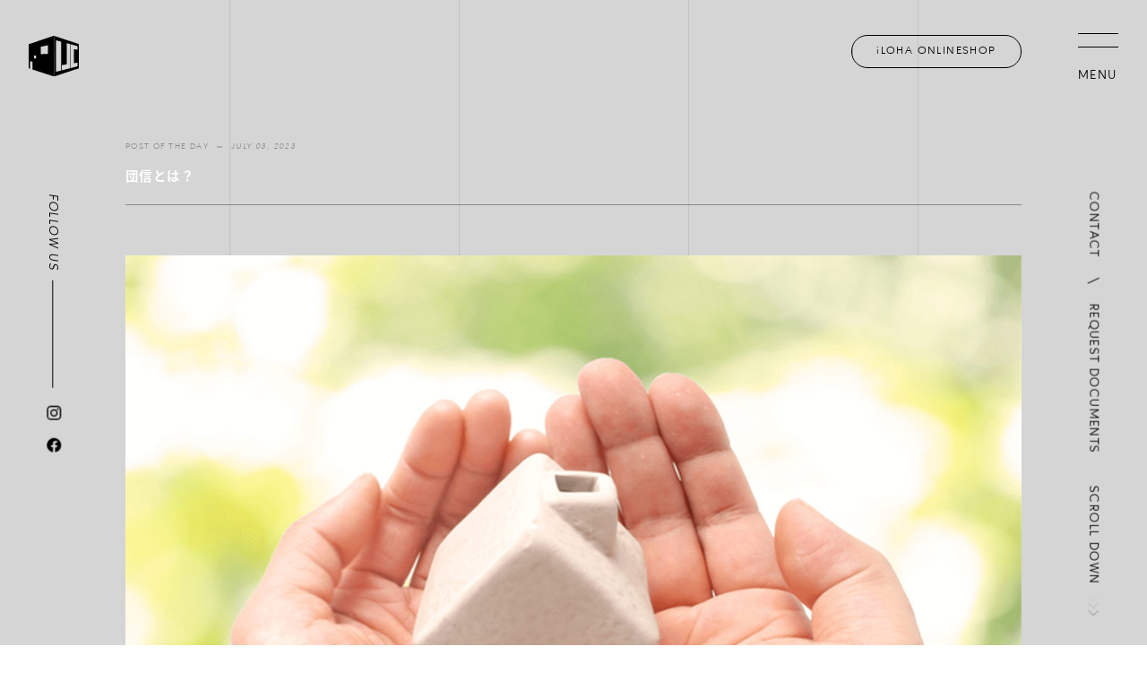

--- FILE ---
content_type: text/html; charset=UTF-8
request_url: https://ijichigumi.com/column/3952/
body_size: 45306
content:
<!DOCTYPE html>
<html lang="ja" id="html">
<head>
	<meta charset="UTF-8">
	<meta http-equiv="X-UA-Compatible" content="IE=edge">
	<meta name="format-detection" content="telephone=no">
	<meta name="viewport" content="width=device-width,user-scalable=no">
	<!-- favicon -->
		<link rel="shortcut icon" type="image/x-icon" href="https://ijichigumi.com/web/wp-content/themes/wp_ijichigumi/img/icon/favicon.ico">
	<!-- appicon -->
		<link rel="apple-touch-icon" sizes="180x180" href="https://ijichigumi.com/web/wp-content/themes/wp_ijichigumi/img/icon/apple-touch-icon.png">

	<!-- font -->
		<script>
			(function(d) {
				var config = {
					kitId: 'qfq7nwl',
					scriptTimeout: 3000,
					async: true
				},
				h=d.documentElement,t=setTimeout(function(){h.className=h.className.replace(/\bwf-loading\b/g,"")+" wf-inactive";},config.scriptTimeout),tk=d.createElement("script"),f=false,s=d.getElementsByTagName("script")[0],a;h.className+=" wf-loading";tk.src='https://use.typekit.net/'+config.kitId+'.js';tk.async=true;tk.onload=tk.onreadystatechange=function(){a=this.readyState;if(f||a&&a!="complete"&&a!="loaded")return;f=true;clearTimeout(t);try{Typekit.load(config)}catch(e){}};s.parentNode.insertBefore(tk,s)
			})(document);
		</script>

	<!-- Google tag (gtag.js) -->
		<script async src="https://www.googletagmanager.com/gtag/js?id=G-W2K80CH401"></script>
		<script>
			window.dataLayer = window.dataLayer || [];
			function gtag(){dataLayer.push(arguments);}
			gtag('js', new Date());

			gtag('config', 'G-W2K80CH401');
			</script>

	<!-- Meta Pixel Code -->
		<script>
			!function(f,b,e,v,n,t,s)
			{if(f.fbq)return;n=f.fbq=function(){n.callMethod?
			n.callMethod.apply(n,arguments):n.queue.push(arguments)};
			if(!f._fbq)f._fbq=n;n.push=n;n.loaded=!0;n.version='2.0';
			n.queue=[];t=b.createElement(e);t.async=!0;
			t.src=v;s=b.getElementsByTagName(e)[0];
			s.parentNode.insertBefore(t,s)}(window, document,'script',
			'https://connect.facebook.net/en_US/fbevents.js');
			fbq('init', '859898198823290');
			fbq('track', 'PageView');
		</script>
		<noscript><img height="1" width="1" style="display:none"
		src="https://www.facebook.com/tr?id=859898198823290&ev=PageView&noscript=1"
		/></noscript>
	<!-- End Meta Pixel Code -->

		<title>団信とは？ | 株式会社 伊地知組</title>

		<!-- All in One SEO 4.1.1.2 -->
		<link rel="canonical" href="https://ijichigumi.com/column/3952/" />
		<meta property="og:site_name" content="株式会社 伊地知組 |" />
		<meta property="og:type" content="article" />
		<meta property="og:title" content="団信とは？ | 株式会社 伊地知組" />
		<meta property="og:url" content="https://ijichigumi.com/column/3952/" />
		<meta property="og:image" content="https://ijichigumi.com/web/wp-content/uploads/2021/05/ogp.jpg" />
		<meta property="og:image:secure_url" content="https://ijichigumi.com/web/wp-content/uploads/2021/05/ogp.jpg" />
		<meta property="og:image:width" content="1200" />
		<meta property="og:image:height" content="630" />
		<meta property="article:published_time" content="2023-07-03T07:35:42Z" />
		<meta property="article:modified_time" content="2023-07-03T07:36:18Z" />
		<meta name="twitter:card" content="summary" />
		<meta name="twitter:domain" content="ijichigumi.com" />
		<meta name="twitter:title" content="団信とは？ | 株式会社 伊地知組" />
		<meta name="twitter:image" content="https://ijichigumi.com/web/wp-content/uploads/2021/05/ogp.jpg" />
		<script type="application/ld+json" class="aioseo-schema">
			{"@context":"https:\/\/schema.org","@graph":[{"@type":"WebSite","@id":"https:\/\/ijichigumi.com\/#website","url":"https:\/\/ijichigumi.com\/","name":"\u682a\u5f0f\u4f1a\u793e \u4f0a\u5730\u77e5\u7d44","publisher":{"@id":"https:\/\/ijichigumi.com\/#organization"}},{"@type":"Organization","@id":"https:\/\/ijichigumi.com\/#organization","name":"\u682a\u5f0f\u4f1a\u793e \u4f0a\u5730\u77e5\u7d44","url":"https:\/\/ijichigumi.com\/"},{"@type":"BreadcrumbList","@id":"https:\/\/ijichigumi.com\/column\/3952\/#breadcrumblist","itemListElement":[{"@type":"ListItem","@id":"https:\/\/ijichigumi.com\/#listItem","position":"1","item":{"@id":"https:\/\/ijichigumi.com\/#item","name":"\u30db\u30fc\u30e0","description":"\u5927\u5207\u306a\u304a\u5ba2\u69d8\u306e\u30ef\u30af\u30ef\u30af\u3059\u308b\u304a\u5bb6\u5275\u308a\u3078\u306e\u60f3\u3044\u3092\u4e00\u7dd2\u306b\u5f62\u306b\u3055\u305b\u3066\u9802\u304d\u307e\u3059\u3002\u77f3\u5ddd\u770c\u306e\u5de5\u52d9\u5e97 \u682a\u5f0f\u4f1a\u793e\u4f0a\u5730\u77e5\u7d44 \u30aa\u30d5\u30a3\u30b7\u30e3\u30ebWEB\u30b5\u30a4\u30c8","url":"https:\/\/ijichigumi.com\/"},"nextItem":"https:\/\/ijichigumi.com\/column\/3952\/#listItem"},{"@type":"ListItem","@id":"https:\/\/ijichigumi.com\/column\/3952\/#listItem","position":"2","item":{"@id":"https:\/\/ijichigumi.com\/column\/3952\/#item","name":"\u56e3\u4fe1\u3068\u306f\uff1f","url":"https:\/\/ijichigumi.com\/column\/3952\/"},"previousItem":"https:\/\/ijichigumi.com\/#listItem"}]},{"@type":"Person","@id":"https:\/\/ijichigumi.com\/author\/postmaster\/#author","url":"https:\/\/ijichigumi.com\/author\/postmaster\/","name":"postmaster","image":{"@type":"ImageObject","@id":"https:\/\/ijichigumi.com\/column\/3952\/#authorImage","url":"https:\/\/secure.gravatar.com\/avatar\/96aa5df0ae36251ceffb45c7bbd2a072c73b9002e6482e4cf278b8256f4fbbf0?s=96&d=mm&r=g","width":"96","height":"96","caption":"postmaster"}},{"@type":"WebPage","@id":"https:\/\/ijichigumi.com\/column\/3952\/#webpage","url":"https:\/\/ijichigumi.com\/column\/3952\/","name":"\u56e3\u4fe1\u3068\u306f\uff1f | \u682a\u5f0f\u4f1a\u793e \u4f0a\u5730\u77e5\u7d44","inLanguage":"ja","isPartOf":{"@id":"https:\/\/ijichigumi.com\/#website"},"breadcrumb":{"@id":"https:\/\/ijichigumi.com\/column\/3952\/#breadcrumblist"},"author":"https:\/\/ijichigumi.com\/column\/3952\/#author","creator":"https:\/\/ijichigumi.com\/column\/3952\/#author","image":{"@type":"ImageObject","@id":"https:\/\/ijichigumi.com\/#mainImage","url":"https:\/\/ijichigumi.com\/web\/wp-content\/uploads\/2023\/07\/0703-01.png","width":"612","height":"400"},"primaryImageOfPage":{"@id":"https:\/\/ijichigumi.com\/column\/3952\/#mainImage"},"datePublished":"2023-07-03T07:35:42+09:00","dateModified":"2023-07-03T07:36:18+09:00"}]}
		</script>
		<!-- All in One SEO -->

<link rel='dns-prefetch' href='//cdnjs.cloudflare.com' />
<style id='wp-img-auto-sizes-contain-inline-css' type='text/css'>
img:is([sizes=auto i],[sizes^="auto," i]){contain-intrinsic-size:3000px 1500px}
/*# sourceURL=wp-img-auto-sizes-contain-inline-css */
</style>
<style id='wp-emoji-styles-inline-css' type='text/css'>

	img.wp-smiley, img.emoji {
		display: inline !important;
		border: none !important;
		box-shadow: none !important;
		height: 1em !important;
		width: 1em !important;
		margin: 0 0.07em !important;
		vertical-align: -0.1em !important;
		background: none !important;
		padding: 0 !important;
	}
/*# sourceURL=wp-emoji-styles-inline-css */
</style>
<style id='wp-block-library-inline-css' type='text/css'>
:root{--wp-block-synced-color:#7a00df;--wp-block-synced-color--rgb:122,0,223;--wp-bound-block-color:var(--wp-block-synced-color);--wp-editor-canvas-background:#ddd;--wp-admin-theme-color:#007cba;--wp-admin-theme-color--rgb:0,124,186;--wp-admin-theme-color-darker-10:#006ba1;--wp-admin-theme-color-darker-10--rgb:0,107,160.5;--wp-admin-theme-color-darker-20:#005a87;--wp-admin-theme-color-darker-20--rgb:0,90,135;--wp-admin-border-width-focus:2px}@media (min-resolution:192dpi){:root{--wp-admin-border-width-focus:1.5px}}.wp-element-button{cursor:pointer}:root .has-very-light-gray-background-color{background-color:#eee}:root .has-very-dark-gray-background-color{background-color:#313131}:root .has-very-light-gray-color{color:#eee}:root .has-very-dark-gray-color{color:#313131}:root .has-vivid-green-cyan-to-vivid-cyan-blue-gradient-background{background:linear-gradient(135deg,#00d084,#0693e3)}:root .has-purple-crush-gradient-background{background:linear-gradient(135deg,#34e2e4,#4721fb 50%,#ab1dfe)}:root .has-hazy-dawn-gradient-background{background:linear-gradient(135deg,#faaca8,#dad0ec)}:root .has-subdued-olive-gradient-background{background:linear-gradient(135deg,#fafae1,#67a671)}:root .has-atomic-cream-gradient-background{background:linear-gradient(135deg,#fdd79a,#004a59)}:root .has-nightshade-gradient-background{background:linear-gradient(135deg,#330968,#31cdcf)}:root .has-midnight-gradient-background{background:linear-gradient(135deg,#020381,#2874fc)}:root{--wp--preset--font-size--normal:16px;--wp--preset--font-size--huge:42px}.has-regular-font-size{font-size:1em}.has-larger-font-size{font-size:2.625em}.has-normal-font-size{font-size:var(--wp--preset--font-size--normal)}.has-huge-font-size{font-size:var(--wp--preset--font-size--huge)}.has-text-align-center{text-align:center}.has-text-align-left{text-align:left}.has-text-align-right{text-align:right}.has-fit-text{white-space:nowrap!important}#end-resizable-editor-section{display:none}.aligncenter{clear:both}.items-justified-left{justify-content:flex-start}.items-justified-center{justify-content:center}.items-justified-right{justify-content:flex-end}.items-justified-space-between{justify-content:space-between}.screen-reader-text{border:0;clip-path:inset(50%);height:1px;margin:-1px;overflow:hidden;padding:0;position:absolute;width:1px;word-wrap:normal!important}.screen-reader-text:focus{background-color:#ddd;clip-path:none;color:#444;display:block;font-size:1em;height:auto;left:5px;line-height:normal;padding:15px 23px 14px;text-decoration:none;top:5px;width:auto;z-index:100000}html :where(.has-border-color){border-style:solid}html :where([style*=border-top-color]){border-top-style:solid}html :where([style*=border-right-color]){border-right-style:solid}html :where([style*=border-bottom-color]){border-bottom-style:solid}html :where([style*=border-left-color]){border-left-style:solid}html :where([style*=border-width]){border-style:solid}html :where([style*=border-top-width]){border-top-style:solid}html :where([style*=border-right-width]){border-right-style:solid}html :where([style*=border-bottom-width]){border-bottom-style:solid}html :where([style*=border-left-width]){border-left-style:solid}html :where(img[class*=wp-image-]){height:auto;max-width:100%}:where(figure){margin:0 0 1em}html :where(.is-position-sticky){--wp-admin--admin-bar--position-offset:var(--wp-admin--admin-bar--height,0px)}@media screen and (max-width:600px){html :where(.is-position-sticky){--wp-admin--admin-bar--position-offset:0px}}

/*# sourceURL=wp-block-library-inline-css */
</style><style id='global-styles-inline-css' type='text/css'>
:root{--wp--preset--aspect-ratio--square: 1;--wp--preset--aspect-ratio--4-3: 4/3;--wp--preset--aspect-ratio--3-4: 3/4;--wp--preset--aspect-ratio--3-2: 3/2;--wp--preset--aspect-ratio--2-3: 2/3;--wp--preset--aspect-ratio--16-9: 16/9;--wp--preset--aspect-ratio--9-16: 9/16;--wp--preset--color--black: #000000;--wp--preset--color--cyan-bluish-gray: #abb8c3;--wp--preset--color--white: #ffffff;--wp--preset--color--pale-pink: #f78da7;--wp--preset--color--vivid-red: #cf2e2e;--wp--preset--color--luminous-vivid-orange: #ff6900;--wp--preset--color--luminous-vivid-amber: #fcb900;--wp--preset--color--light-green-cyan: #7bdcb5;--wp--preset--color--vivid-green-cyan: #00d084;--wp--preset--color--pale-cyan-blue: #8ed1fc;--wp--preset--color--vivid-cyan-blue: #0693e3;--wp--preset--color--vivid-purple: #9b51e0;--wp--preset--gradient--vivid-cyan-blue-to-vivid-purple: linear-gradient(135deg,rgb(6,147,227) 0%,rgb(155,81,224) 100%);--wp--preset--gradient--light-green-cyan-to-vivid-green-cyan: linear-gradient(135deg,rgb(122,220,180) 0%,rgb(0,208,130) 100%);--wp--preset--gradient--luminous-vivid-amber-to-luminous-vivid-orange: linear-gradient(135deg,rgb(252,185,0) 0%,rgb(255,105,0) 100%);--wp--preset--gradient--luminous-vivid-orange-to-vivid-red: linear-gradient(135deg,rgb(255,105,0) 0%,rgb(207,46,46) 100%);--wp--preset--gradient--very-light-gray-to-cyan-bluish-gray: linear-gradient(135deg,rgb(238,238,238) 0%,rgb(169,184,195) 100%);--wp--preset--gradient--cool-to-warm-spectrum: linear-gradient(135deg,rgb(74,234,220) 0%,rgb(151,120,209) 20%,rgb(207,42,186) 40%,rgb(238,44,130) 60%,rgb(251,105,98) 80%,rgb(254,248,76) 100%);--wp--preset--gradient--blush-light-purple: linear-gradient(135deg,rgb(255,206,236) 0%,rgb(152,150,240) 100%);--wp--preset--gradient--blush-bordeaux: linear-gradient(135deg,rgb(254,205,165) 0%,rgb(254,45,45) 50%,rgb(107,0,62) 100%);--wp--preset--gradient--luminous-dusk: linear-gradient(135deg,rgb(255,203,112) 0%,rgb(199,81,192) 50%,rgb(65,88,208) 100%);--wp--preset--gradient--pale-ocean: linear-gradient(135deg,rgb(255,245,203) 0%,rgb(182,227,212) 50%,rgb(51,167,181) 100%);--wp--preset--gradient--electric-grass: linear-gradient(135deg,rgb(202,248,128) 0%,rgb(113,206,126) 100%);--wp--preset--gradient--midnight: linear-gradient(135deg,rgb(2,3,129) 0%,rgb(40,116,252) 100%);--wp--preset--font-size--small: 13px;--wp--preset--font-size--medium: 20px;--wp--preset--font-size--large: 36px;--wp--preset--font-size--x-large: 42px;--wp--preset--spacing--20: 0.44rem;--wp--preset--spacing--30: 0.67rem;--wp--preset--spacing--40: 1rem;--wp--preset--spacing--50: 1.5rem;--wp--preset--spacing--60: 2.25rem;--wp--preset--spacing--70: 3.38rem;--wp--preset--spacing--80: 5.06rem;--wp--preset--shadow--natural: 6px 6px 9px rgba(0, 0, 0, 0.2);--wp--preset--shadow--deep: 12px 12px 50px rgba(0, 0, 0, 0.4);--wp--preset--shadow--sharp: 6px 6px 0px rgba(0, 0, 0, 0.2);--wp--preset--shadow--outlined: 6px 6px 0px -3px rgb(255, 255, 255), 6px 6px rgb(0, 0, 0);--wp--preset--shadow--crisp: 6px 6px 0px rgb(0, 0, 0);}:where(.is-layout-flex){gap: 0.5em;}:where(.is-layout-grid){gap: 0.5em;}body .is-layout-flex{display: flex;}.is-layout-flex{flex-wrap: wrap;align-items: center;}.is-layout-flex > :is(*, div){margin: 0;}body .is-layout-grid{display: grid;}.is-layout-grid > :is(*, div){margin: 0;}:where(.wp-block-columns.is-layout-flex){gap: 2em;}:where(.wp-block-columns.is-layout-grid){gap: 2em;}:where(.wp-block-post-template.is-layout-flex){gap: 1.25em;}:where(.wp-block-post-template.is-layout-grid){gap: 1.25em;}.has-black-color{color: var(--wp--preset--color--black) !important;}.has-cyan-bluish-gray-color{color: var(--wp--preset--color--cyan-bluish-gray) !important;}.has-white-color{color: var(--wp--preset--color--white) !important;}.has-pale-pink-color{color: var(--wp--preset--color--pale-pink) !important;}.has-vivid-red-color{color: var(--wp--preset--color--vivid-red) !important;}.has-luminous-vivid-orange-color{color: var(--wp--preset--color--luminous-vivid-orange) !important;}.has-luminous-vivid-amber-color{color: var(--wp--preset--color--luminous-vivid-amber) !important;}.has-light-green-cyan-color{color: var(--wp--preset--color--light-green-cyan) !important;}.has-vivid-green-cyan-color{color: var(--wp--preset--color--vivid-green-cyan) !important;}.has-pale-cyan-blue-color{color: var(--wp--preset--color--pale-cyan-blue) !important;}.has-vivid-cyan-blue-color{color: var(--wp--preset--color--vivid-cyan-blue) !important;}.has-vivid-purple-color{color: var(--wp--preset--color--vivid-purple) !important;}.has-black-background-color{background-color: var(--wp--preset--color--black) !important;}.has-cyan-bluish-gray-background-color{background-color: var(--wp--preset--color--cyan-bluish-gray) !important;}.has-white-background-color{background-color: var(--wp--preset--color--white) !important;}.has-pale-pink-background-color{background-color: var(--wp--preset--color--pale-pink) !important;}.has-vivid-red-background-color{background-color: var(--wp--preset--color--vivid-red) !important;}.has-luminous-vivid-orange-background-color{background-color: var(--wp--preset--color--luminous-vivid-orange) !important;}.has-luminous-vivid-amber-background-color{background-color: var(--wp--preset--color--luminous-vivid-amber) !important;}.has-light-green-cyan-background-color{background-color: var(--wp--preset--color--light-green-cyan) !important;}.has-vivid-green-cyan-background-color{background-color: var(--wp--preset--color--vivid-green-cyan) !important;}.has-pale-cyan-blue-background-color{background-color: var(--wp--preset--color--pale-cyan-blue) !important;}.has-vivid-cyan-blue-background-color{background-color: var(--wp--preset--color--vivid-cyan-blue) !important;}.has-vivid-purple-background-color{background-color: var(--wp--preset--color--vivid-purple) !important;}.has-black-border-color{border-color: var(--wp--preset--color--black) !important;}.has-cyan-bluish-gray-border-color{border-color: var(--wp--preset--color--cyan-bluish-gray) !important;}.has-white-border-color{border-color: var(--wp--preset--color--white) !important;}.has-pale-pink-border-color{border-color: var(--wp--preset--color--pale-pink) !important;}.has-vivid-red-border-color{border-color: var(--wp--preset--color--vivid-red) !important;}.has-luminous-vivid-orange-border-color{border-color: var(--wp--preset--color--luminous-vivid-orange) !important;}.has-luminous-vivid-amber-border-color{border-color: var(--wp--preset--color--luminous-vivid-amber) !important;}.has-light-green-cyan-border-color{border-color: var(--wp--preset--color--light-green-cyan) !important;}.has-vivid-green-cyan-border-color{border-color: var(--wp--preset--color--vivid-green-cyan) !important;}.has-pale-cyan-blue-border-color{border-color: var(--wp--preset--color--pale-cyan-blue) !important;}.has-vivid-cyan-blue-border-color{border-color: var(--wp--preset--color--vivid-cyan-blue) !important;}.has-vivid-purple-border-color{border-color: var(--wp--preset--color--vivid-purple) !important;}.has-vivid-cyan-blue-to-vivid-purple-gradient-background{background: var(--wp--preset--gradient--vivid-cyan-blue-to-vivid-purple) !important;}.has-light-green-cyan-to-vivid-green-cyan-gradient-background{background: var(--wp--preset--gradient--light-green-cyan-to-vivid-green-cyan) !important;}.has-luminous-vivid-amber-to-luminous-vivid-orange-gradient-background{background: var(--wp--preset--gradient--luminous-vivid-amber-to-luminous-vivid-orange) !important;}.has-luminous-vivid-orange-to-vivid-red-gradient-background{background: var(--wp--preset--gradient--luminous-vivid-orange-to-vivid-red) !important;}.has-very-light-gray-to-cyan-bluish-gray-gradient-background{background: var(--wp--preset--gradient--very-light-gray-to-cyan-bluish-gray) !important;}.has-cool-to-warm-spectrum-gradient-background{background: var(--wp--preset--gradient--cool-to-warm-spectrum) !important;}.has-blush-light-purple-gradient-background{background: var(--wp--preset--gradient--blush-light-purple) !important;}.has-blush-bordeaux-gradient-background{background: var(--wp--preset--gradient--blush-bordeaux) !important;}.has-luminous-dusk-gradient-background{background: var(--wp--preset--gradient--luminous-dusk) !important;}.has-pale-ocean-gradient-background{background: var(--wp--preset--gradient--pale-ocean) !important;}.has-electric-grass-gradient-background{background: var(--wp--preset--gradient--electric-grass) !important;}.has-midnight-gradient-background{background: var(--wp--preset--gradient--midnight) !important;}.has-small-font-size{font-size: var(--wp--preset--font-size--small) !important;}.has-medium-font-size{font-size: var(--wp--preset--font-size--medium) !important;}.has-large-font-size{font-size: var(--wp--preset--font-size--large) !important;}.has-x-large-font-size{font-size: var(--wp--preset--font-size--x-large) !important;}
/*# sourceURL=global-styles-inline-css */
</style>

<style id='classic-theme-styles-inline-css' type='text/css'>
/*! This file is auto-generated */
.wp-block-button__link{color:#fff;background-color:#32373c;border-radius:9999px;box-shadow:none;text-decoration:none;padding:calc(.667em + 2px) calc(1.333em + 2px);font-size:1.125em}.wp-block-file__button{background:#32373c;color:#fff;text-decoration:none}
/*# sourceURL=/wp-includes/css/classic-themes.min.css */
</style>
<link rel='stylesheet' id='style-css' href='https://ijichigumi.com/web/wp-content/themes/wp_ijichigumi/style.css?update=20230515&#038;ver=1.7' type='text/css' media='all' />
<script type="text/javascript" src="https://ijichigumi.com/web/wp-includes/js/jquery/jquery.min.js?ver=3.7.1" id="jquery-core-js"></script>
<script type="text/javascript" src="https://ijichigumi.com/web/wp-includes/js/jquery/jquery-migrate.min.js?ver=3.4.1" id="jquery-migrate-js"></script>
<link rel="EditURI" type="application/rsd+xml" title="RSD" href="https://ijichigumi.com/web/xmlrpc.php?rsd" />
<meta name="generator" content="WordPress 6.9" />
<link rel='shortlink' href='https://ijichigumi.com/?p=3952' />
</head>
<body>

		<div class="fixedLeft">
		<div class="fixedLeft__inner">
			<div class="sns__title">
				<p>FOLLOW US</p>
				<span class="line"></span>
			</div>
			<ul class="ul sns__block">
				<li class="icon-insta">
					<a href="https://www.instagram.com/ijichigumi_official/" target="_blank">
						<svg viewBox="0 0 16 16" xmlns="http://www.w3.org/2000/svg"><g transform="translate(-412.85 -289.77)"><path d="m424.23 289.77h-6.77a4.61 4.61 0 0 0 -4.61 4.62v6.76a4.61 4.61 0 0 0 4.61 4.62h6.77a4.62 4.62 0 0 0 4.62-4.62v-6.76a4.62 4.62 0 0 0 -4.62-4.62m3.14 11.5a3.06 3.06 0 0 1 -3.06 3.06h-6.93a3.06 3.06 0 0 1 -3.06-3.06v-6.92a3.06 3.06 0 0 1 3.06-3.07h6.93a3.06 3.06 0 0 1 3.06 3.07z"/><path d="m420.85 293.66a4.15 4.15 0 1 0 4.15 4.15 4.15 4.15 0 0 0 -4.15-4.15zm0 6.84a2.69 2.69 0 1 1 2.69-2.69 2.69 2.69 0 0 1 -2.69 2.69z"/><path d="m425.14 292.53a1 1 0 1 0 1 1 1 1 0 0 0 -1-1z"/></g></svg>
					</a>
				</li>
				<li class="icon-fb">
					<a href="https://www.facebook.com/ijichigumi/" target="_blank">
						<svg viewBox="0 0 16 15.9" xmlns="http://www.w3.org/2000/svg"><path d="m318.5 421.05a8 8 0 1 0 -9.25 7.9v-5.59h-2v-2.31h2v-1.76a2.84 2.84 0 0 1 2.52-3.11 2.9 2.9 0 0 1 .51 0 13.38 13.38 0 0 1 1.79.16v2h-1a1.17 1.17 0 0 0 -1.3 1 1 1 0 0 0 0 .25v1.5h2.23l-.36 2.31h-1.86v5.6a8 8 0 0 0 6.72-7.95z" transform="translate(-302.5 -413.05)"/></svg>
					</a>
				</li>
			</ul>
		</div>
	</div>
	<!-- //.fixedLeft -->

	<div class="fixedContact">
		<ul class="fixedContact-menu ul">
			<li>
				<a href="https://ijichigumi.com/contact">
					<span>CONTACT</span>
				</a>
			</li>
			<li><span class="fixedContact-menu_slash"></span></li>
			<li>
				<a href="https://ijichigumi.com/request">
					<span>REQUEST DOCUMENTS</span>
				</a>
			</li>
		</ul>
	</div>
	<!-- //.fixedContact -->

	<div class="fixedScroll">
		<div class="fixedScroll__inner">
			<a class="fixedScroll_down scr" href="#target">
				<p>SCROLL DOWN</p>
				<div class="arrow__block">
					<span class="arrow"></span>
					<span class="arrow"></span>
					<span class="arrow"></span>
				</div>
			</a>
			<a class="fixedScroll_up scr" href="#">
				<div class="arrow__block">
					<span class="arrow"></span>
					<span class="arrow"></span>
					<span class="arrow"></span>
				</div>
				<p>PAGE TOP</p>
			</a>
		</div>
	</div>
	<!-- //.fixedScroll -->
	<div id="main">
		<header id="header">
			<div class="header__inner">
				<h1 class="logo">
					<a href="https://ijichigumi.com">
						<img class="logo_white" src="https://ijichigumi.com/web/wp-content/themes/wp_ijichigumi/img/common/logoicon_white.svg" alt="株式会社 伊地知組"><img class="logo_black" src="https://ijichigumi.com/web/wp-content/themes/wp_ijichigumi/img/common/logoicon_black.svg" alt="株式会社 伊地知組">
					</a>
				</h1>
				<div class="btn-onlinestore__sp">
					<a href="https://iloha.shop-pro.jp/" target="_blank"><img class="btn-onlinestore_white" src="https://ijichigumi.com/web/wp-content/themes/wp_ijichigumi/img/svg/icon-cart_white.svg" alt="iLOHA ONLINESHOP"><img class="btn-onlinestore_black" src="https://ijichigumi.com/web/wp-content/themes/wp_ijichigumi/img/svg/icon-cart_black.svg" alt="iLOHA ONLINESHOP"></a>
				</div>
				<div class="menu-btn">
					<div class="menu-btn__inner">
						<span class="hambarg-wrap">
							<span class="hambarg"></span>
							<span class="hambarg"></span>
						</span>
						<span class="menu-text">MENU</span>
					</div>
				</div>
				<div class="menu-contents">
					<div class="lines__block--black">
						<div class="horizontal-lines">
							<span></span>
							<span></span>
							<span></span>
							<span></span>
						</div>
					</div>
					<div class="menu-contents__inner">
						<div class="menulist__logo">
							<a href="https://ijichigumi.com">
								<img src="https://ijichigumi.com/web/wp-content/themes/wp_ijichigumi/img/common/logo_black.svg" alt="株式会社 伊地知組">
							</a>
						</div>
						<ul class="ul menulist__centerline">
							<li>
								<a href="https://ijichigumi.com/about">
									<span>IJICHI-GUMIについて</span>
								</a>
							</li>
							<li>
								<a href="https://ijichigumi.com/about/about-ijichi-gumi">
									<span>IJICHI-GUMIについて</span>
								</a>
							</li>
							<li>
								<a href="https://ijichigumi.com/about/company">
									<span>会社概要</span>
								</a>
							</li>
							<li>
								<a href="https://ijichigumi.com/about/flow">
									<span>施工の流れ</span>
								</a>
							</li>
							<li>
								<a href="https://ijichigumi.com/about/staff">
									<span>スタッフ紹介</span>
								</a>
							</li>
						</ul>
						<ul class="ul menulist__slash">
							<li>
								<a href="https://ijichigumi.com/product">
									<span>IJICHI-GUMIの製品</span>
								</a>
							</li>
							<li>
								<a href="https://ijichigumi.com/works">
									<span>施工実績</span>
								</a>
							</li>
							<li>
								<a href="https://ijichigumi.com/column">
									<span>コラム</span>
								</a>
							</li>
							<li>
								<a href="https://ijichigumi.com/event">
									<span>イベント情報</span>
								</a>
							</li>
							<li>
								<a href="https://ijichigumi.com/information">
									<span>新着情報</span>
								</a>
							</li>
						</ul>
						<ul class="ul menulist__slash">
							<li>
								<a href="https://ijichigumi.com/contact">
									<span>お問い合わせ</span>
								</a>
							</li>
							<li>
								<a href="https://ijichigumi.com/request">
									<span>資料請求</span>
								</a>
							</li>
							<li>
								<a href="https://ijichigumi.com/privacy">
									<span>個人情報保護方針</span>
								</a>
							</li>
							<li>
								<a href="https://iloha.shop-pro.jp/" target="_blank">
									<span>オンラインショップ</span>
								</a>
							</li>
						</ul>
						<span class="icon_double-line"><img src="https://ijichigumi.com/web/wp-content/themes/wp_ijichigumi/img/svg/icon_double-line_black.svg"></span>
						<ul class="ul menulist__sns">
							<li>
								<a href="https://www.facebook.com/ijichigumi/" target="_blank">
									<span>FACE BOOK</span>
								</a>
							</li>
							<li>
								<a href="https://www.instagram.com/ijichigumi_official/" target="_blank">
									<span>INSTAGRAM</span>
								</a>
							</li>
							<li>
								<a href="https://twitter.com/ijichi_gumi/" target="_blank">
									<span>TWITTER</span>
								</a>
							</li>
							<li>
								<a href="https://www.pinterest.jp/ijichigumi/_created/" target="_blank">
									<span>PINTEREST</span>
								</a>
							</li>
							<li>
								<a href="https://www.youtube.com/channel/UCYvGAjGPEjqpVL05cdAKDzA" target="_blank">
									<span>YOU TUBE</span>
								</a>
							</li>
						</ul>
						<div class="menulist-info__block">
							<div class="menulist-info__item">
								<p class="menulist-title">HEAD OFFICE</p>
								<div class="text__block">
									<p class="jp">923 0835<br>
									石川県小松市吉竹町よ38–2</p>
									<p class="tel en">TEL：<a href="tel:0761 24 5800">0761 24 5800</a> / FAX：0761 24 5803</p>
								</div>
							</div>
							<div class="menulist-info__item">
								<p class="menulist-title">NONOICHI OFFICE</p>
								<div class="text__block">
									<p class="jp">921 8801<br>
									石川県野々市市御経塚4丁目74 / Office ORIENS 101号室</p>
									<p class="tel en">TEL：<a href="tel:076 218 7830">076 218 7830</a> / FAX：076 218 7830</p>
								</div>
							</div>
							<div class="menulist-info__item">
								<p class="menulist-title">iLOHA　ONLINESHOP</p>
								<div class="text__block">
									<p class="jp">923 0835<br>
									石川県小松市吉竹町よ38-2（1F）</p>
									<p class="tel en">TEL：<a href="tel:0761-58-2617">0761-58-2617</a> / FAX：0761-58-2618</p>
									<p class="jp">
										<a href="https://iloha.shop-pro.jp/" target="_blank">https://iloha.shop-pro.jp/</a>
									</p>
								</div>
							</div>
						</div>
					</div>
				</div>
			</div>
		</header>
		<!-- //#header -->


	<div id="container">
		<div class="lines__block--black">
	<div class="horizontal-lines">
		<span></span>
		<span></span>
		<span></span>
		<span></span>
	</div>
</div>


	<div class="pages-top__block">
		<div class="pages-top">
			<div class="btn-onlinestore__pc">
				<a class="btn-style__radius--black" href="https://iloha.shop-pro.jp/" target="_blank">
					<p>iLOHA ONLINESHOP</p>
				</a>
			</div>
		</div>
	</div>

		<section id="target" class="page-single">
			<div class="page-single__inner">
				<div class="page-single__head">
					<div class="item-data__block">
						<div class="item-data__item">
							<span class="data-title">POST OF THE DAY</span>
							<span class="data">July 03, 2023</span>
						</div>
					</div>
					<h2 class="item__title">団信とは？</h2>
				</div>
				<div class="item__contents">
					
						<div class="layout__imageonly">
							<img src="https://ijichigumi.com/web/wp-content/uploads/2023/07/0703-02.jpg">
						</div>

					
						<div class="layout__textonly">
							<div class="text__block">
								<p>団信とは、団体信用生命保険の事をいい、住宅ローンの債務者が返済期間中に亡くなる、もしくは高度障害状態になった際に、保険金で住宅ローンの残高が完済され住宅ローンの返済が不要になるといった生命保険です。</p>
<p>&nbsp;</p>
<p>団信は、ほとんどの金融機関で、住宅ローンを組む際に加入しなければならない保険であり、金融機関によっては「団信に加入できるかどうか」が融資可否の判断基準ともなります。フラット35では団信への加入は任意になっておりますが、未加入のまま住宅ローンを組むリスクは高いのかなと思います。</p>
<p>&nbsp;</p>
<p>&nbsp;</p>
							</div>
						</div>

					
						<div class="layout__textonly">
							<div class="text__block">
								<p>一般的な生命保険と住宅ローンの団信の大きな違いは、一般的な生命保険の場合、保険料は保険契約者が負担するのに対し、団信ではローン借入金利の中に保険料が含まれていることが多く、追加で保険料が発生しません。<br />
また、一般的な生命保険と違って、団信は年齢や性別による金額差がありません。<br />
ただし、保険金によって住宅ローンが完済されるため、保険金の受取人は金融機関となり、保障期間も住宅ローンの返済期間と連動するものが一般的です。</p>
<p>&nbsp;</p>
<p>死亡もしくは高度障害の際に保険金が下りるタイプを「一般団信」と呼び、この一般団信に、がん特約や三大疾病特約などを付けることで保障を手厚くすることもできます。</p>
<p>&nbsp;</p>
<p>このような特約は、金利を上乗せすることで加入できるものが多く、上乗せする金利は保障内容や金融機関によって様々なので、お借入れされようかな？と検討している金融機関があれば調べてみてください。</p>
<p>&nbsp;</p>
<p>この特約ですと「金利が上がるから損をするのでは？」というイメージを抱きがちですが、団信は団体で加入する生命保険のため、実は個人で入る生命保険に比べて、同様の保障内容であっても安く加入できる場合が多いです。</p>
<p>ただし、団信はあとでプラン変更ができないため、どのように選べば良いのか不安に感じる方もいるかも知れません。そこで、団信を選ぶ際にチェックしておきたいポイントを紹介します。</p>
<p>&nbsp;</p>
<p>●保証内容が十分かどうか</p>
<p>一般的な団信は、死亡、高度障害状態となったときが保障対象ですが、それだけでは十分ではないことがあります。例えば、病気やケガで障害状態になった場合や、満足に働けなくなり収入が減少したりする場合です。このように、死亡以外にも、住宅ローンの支払いができなくなるケースは考えられます。万が一の事態が起こっても自宅を手放したくない場合は、保障範囲が広い団信を選択するとよいでしょう。</p>
<p>&nbsp;</p>
<p>●保険料が支払われやすい条件かどうか</p>
<p>団信を選ぶ際は、保険金が支払われやすい仕組みになっているかも大切なチェックポイントです。金融機関によって、同じような内容でも、保険金を受け取れるタイミングや細かい条件が異なることもあります。例えば、所定の身体障害状態で残債がゼロになる特約は、要件に該当すればすぐ保障対象とする場合と、就業不能状態が数ヵ月続かないと保障対象とならない場合があります。</p>
<p>&nbsp;</p>
<p>●金利の優遇</p>
<p>団信の加入時には、上乗せされる金利だけではなく、優遇される金利についても確認するようにしてください。場合によっては、特約の上乗せ金利が発生する代わりに、住宅ローンの金利を優遇されることがあります。団信加入によって住宅ローン金利が優遇されれば、保障範囲が狭い団信と変わらない負担額で、充実した保障内容にできる場合があるのです。</p>
<p>&nbsp;</p>
<p>●困ったときにすぐ相談できる金融機関かどうか</p>
<p>加入時の内容の相談はもちろんのこと、契約者に万が一のことが起きたときにすぐに相談できる金融機関を選ぶことが重要です。特に、特約付きの団信は、病気やケガの際に自分が適用対象であることに気付かないこともあります。手続きや住宅ローン、団信のことなどで疑問や不安があるときに、普段使っている金融機関の窓口で、気軽に相談できる環境があると心強いのではないでしょうか。</p>
<p>&nbsp;</p>
<p>&nbsp;</p>
<p>是非上記の４つのポイントを参考にして団信を比較してみてください。</p>
<p>&nbsp;</p>
<p>また、健康上の理由で通常の団信に加入できない場合でも、一般的に「ワイド団信」と呼ばれる団信よりも加入条件が緩和された住宅ローンの保険もあります。<br />
団信に加入しないで住宅ローンを借りる場合は、残された遺族が困らないように、一般の保険でカバーしたり、貯蓄を多くして備える方法もあるでしょう。</p>
<p>&nbsp;</p>
<p>&nbsp;</p>
<p>団信や特約で具体的にどういった場合が保障され、どういった場合が保障されないのかをよく確認し、保険料などの負担の増加分と比べて有効かどうかよく考え、すでに加入している生命保険や医療保険などの見直しと合わせて検討してみてください。</p>
							</div>
						</div>

					
						<div class="layout__space"></div>

					
						<div class="layout__button">
							
							<a class="btn-circle" href="https://ijichigumi.com/request/" target="_self"><p>資料請求</p></a>

													</div>

									</div>
				<div class="pagination-single">
											<div class="next"><a href="https://ijichigumi.com/column/3959/" rel="next"><p>PREV POST</p><span class="arrow"></span></a></div>										<div class="index">
						<a href="https://ijichigumi.com/column">
							<div class="svg-pc">
								<svg viewBox="0 0 20 20" xmlns="http://www.w3.org/2000/svg"><path d="m0 0h4v4h-4z"/><path d="m8 0h4v4h-4z"/><path d="m16 0h4v4h-4z"/><path d="m0 8h4v4h-4z"/><path d="m8 8h4v4h-4z"/><path d="m16 8h4v4h-4z"/><path d="m0 16h4v4h-4z"/><path d="m8 16h4v4h-4z"/><path d="m16 16h4v4h-4z"/></svg>
							</div>
							<div class="svg-sp">
								<svg viewBox="0 0 12 12" xmlns="http://www.w3.org/2000/svg"><path d="m0 0h4v4h-4z"/><path d="m8 0h4v4h-4z"/><path class="svg-sp" d="m0 8h4v4h-4z"/><path d="m8 8h4v4h-4z"/></svg>
							</div>
							<p>BACK TO LIST</p>
						</a>
					</div>
											<div class="prev"><a href="https://ijichigumi.com/column/3949/" rel="prev"><p>NEXT POST</p><span class="arrow"></span></a></div>									</div>
			</div>
		</section>
		<!-- //page-single-->

	</div>
	<!-- #container -->

		<footer id="footer" class="footer header--white__sp">
			<div class="footer__inner">
				<div class="lines__block--black">
					<div class="horizontal-lines">
						<span></span>
						<span></span>
						<span></span>
						<span></span>
					</div>
				</div>
				<div class="footer-top">
					<div class="title__block--white">
						<p class="subtitle">CONTACT US</p>
						<h2 class="copy">お問い合わせ</h2>
					</div>
					<div class="text__block--white">
						<div class="jp">
							<p>株式会社 伊地知組への建築設計・その他業務に関するご依頼やご相談のお問合せは、お問い合わせフォームよりお気軽にお寄せください。</p>
						</div>
					</div>
					<div class="btn-wrap">
						<div class="btn-style__arrow--white">
							<a href="https://ijichigumi.com/contact">
								<span class="arrow"></span>
								<p>お問い合わせフォーム</p>
							</a>
						</div>
						<div class="btn-style__arrow--white">
							<a href="https://ijichigumi.com/request">
								<span class="arrow"></span>
								<p>資料請求フォーム</p>
							</a>
						</div>
					</div>
					<span class="icon_double-line"><img src="https://ijichigumi.com/web/wp-content/themes/wp_ijichigumi/img/svg/icon_double-line_white.svg"></span>
					<div class="footer-info__wrap">
						<div class="footer-info__logo">
							<a href="https://ijichigumi.com">
								<img src="https://ijichigumi.com/web/wp-content/themes/wp_ijichigumi/img/common/logo_white.svg" alt="株式会社 伊地知組">
							</a>
						</div>
						<div class="footer-info__block">
							<div class="footer-info__item">
								<p class="footer-info-title">HEAD OFFICE</p>
								<div class="text__block">
									<p class="jp">923 0835<br>
									石川県小松市吉竹町よ38–2</p>
									<p class="tel en">TEL：<a href="tel:0761 24 5800">0761 24 5800</a> / FAX：0761 24 5803</p>
								</div>
							</div>
							<div class="footer-info__item">
								<p class="footer-info-title">NONOICHI OFFICE</p>
								<div class="text__block">
									<p class="jp">921 8801<br>
									石川県野々市市御経塚4丁目74 / Office ORIENS 101号室</p>
									<p class="tel en">TEL：<a href="tel:076 218 7830">076 218 7830</a> / FAX：076 218 7830</p>
								</div>
							</div>
							<div class="footer-info__item">
								<p class="footer-info-title">iLOHA　ONLINESHOP</p>
								<div class="text__block">
									<p class="jp">923 0835<br>
									石川県小松市吉竹町よ38-2（1F）</p>
									<p class="tel en">TEL：<a href="tel:0761-58-2617">0761-58-2617</a> / FAX：0761-58-2618</p>
									<p class="jp">
										<a href="https://iloha.shop-pro.jp/" target="_blank">https://iloha.shop-pro.jp/</a>
									</p>
								</div>
							</div>
						</div>
					</div>
				</div>
				<div class="footer-bottom">
					<ul class="footer-menu ul">
						<li><a href="https://ijichigumi.com/contact"><span>CONTACT</span></a></li>
						<li><a href="https://ijichigumi.com/request"><span>REQUEST DOCUMENTS</span></a></li>
						<li><a href="https://ijichigumi.com/privacy"><span>PRIVACY POLICY</span></a></li>
						<li><a href="https://iloha.shop-pro.jp/" target="_blank"><span>iLOHA　ONLINESHOP</span></a></li>
					</ul>
					<p class="copyright">© 2021 IJICHI-GUMI</p>
				</div>
			</div>
		</footer>
		<!-- //#footer-->
	</div>
<!-- //#main -->

<script type="speculationrules">
{"prefetch":[{"source":"document","where":{"and":[{"href_matches":"/*"},{"not":{"href_matches":["/web/wp-*.php","/web/wp-admin/*","/web/wp-content/uploads/*","/web/wp-content/*","/web/wp-content/plugins/*","/web/wp-content/themes/wp_ijichigumi/*","/*\\?(.+)"]}},{"not":{"selector_matches":"a[rel~=\"nofollow\"]"}},{"not":{"selector_matches":".no-prefetch, .no-prefetch a"}}]},"eagerness":"conservative"}]}
</script>
<script type="text/javascript" src="https://ijichigumi.com/web/wp-content/themes/wp_ijichigumi/assets/js/pages.js?ver=1.0" id="pages-js"></script>
<script type="text/javascript" src="//cdnjs.cloudflare.com/ajax/libs/object-fit-images/3.2.3/ofi.js?ver=1.0" id="object-fit-images-js"></script>
<script type="text/javascript" src="https://ijichigumi.com/web/wp-content/themes/wp_ijichigumi/assets/js/objectFit.js?ver=1.0" id="objectFit-js"></script>
<script type="text/javascript" src="https://ijichigumi.com/web/wp-content/themes/wp_ijichigumi/assets/js/script.js?ver=1.0" id="script-js"></script>
<script id="wp-emoji-settings" type="application/json">
{"baseUrl":"https://s.w.org/images/core/emoji/17.0.2/72x72/","ext":".png","svgUrl":"https://s.w.org/images/core/emoji/17.0.2/svg/","svgExt":".svg","source":{"concatemoji":"https://ijichigumi.com/web/wp-includes/js/wp-emoji-release.min.js?ver=6.9"}}
</script>
<script type="module">
/* <![CDATA[ */
/*! This file is auto-generated */
const a=JSON.parse(document.getElementById("wp-emoji-settings").textContent),o=(window._wpemojiSettings=a,"wpEmojiSettingsSupports"),s=["flag","emoji"];function i(e){try{var t={supportTests:e,timestamp:(new Date).valueOf()};sessionStorage.setItem(o,JSON.stringify(t))}catch(e){}}function c(e,t,n){e.clearRect(0,0,e.canvas.width,e.canvas.height),e.fillText(t,0,0);t=new Uint32Array(e.getImageData(0,0,e.canvas.width,e.canvas.height).data);e.clearRect(0,0,e.canvas.width,e.canvas.height),e.fillText(n,0,0);const a=new Uint32Array(e.getImageData(0,0,e.canvas.width,e.canvas.height).data);return t.every((e,t)=>e===a[t])}function p(e,t){e.clearRect(0,0,e.canvas.width,e.canvas.height),e.fillText(t,0,0);var n=e.getImageData(16,16,1,1);for(let e=0;e<n.data.length;e++)if(0!==n.data[e])return!1;return!0}function u(e,t,n,a){switch(t){case"flag":return n(e,"\ud83c\udff3\ufe0f\u200d\u26a7\ufe0f","\ud83c\udff3\ufe0f\u200b\u26a7\ufe0f")?!1:!n(e,"\ud83c\udde8\ud83c\uddf6","\ud83c\udde8\u200b\ud83c\uddf6")&&!n(e,"\ud83c\udff4\udb40\udc67\udb40\udc62\udb40\udc65\udb40\udc6e\udb40\udc67\udb40\udc7f","\ud83c\udff4\u200b\udb40\udc67\u200b\udb40\udc62\u200b\udb40\udc65\u200b\udb40\udc6e\u200b\udb40\udc67\u200b\udb40\udc7f");case"emoji":return!a(e,"\ud83e\u1fac8")}return!1}function f(e,t,n,a){let r;const o=(r="undefined"!=typeof WorkerGlobalScope&&self instanceof WorkerGlobalScope?new OffscreenCanvas(300,150):document.createElement("canvas")).getContext("2d",{willReadFrequently:!0}),s=(o.textBaseline="top",o.font="600 32px Arial",{});return e.forEach(e=>{s[e]=t(o,e,n,a)}),s}function r(e){var t=document.createElement("script");t.src=e,t.defer=!0,document.head.appendChild(t)}a.supports={everything:!0,everythingExceptFlag:!0},new Promise(t=>{let n=function(){try{var e=JSON.parse(sessionStorage.getItem(o));if("object"==typeof e&&"number"==typeof e.timestamp&&(new Date).valueOf()<e.timestamp+604800&&"object"==typeof e.supportTests)return e.supportTests}catch(e){}return null}();if(!n){if("undefined"!=typeof Worker&&"undefined"!=typeof OffscreenCanvas&&"undefined"!=typeof URL&&URL.createObjectURL&&"undefined"!=typeof Blob)try{var e="postMessage("+f.toString()+"("+[JSON.stringify(s),u.toString(),c.toString(),p.toString()].join(",")+"));",a=new Blob([e],{type:"text/javascript"});const r=new Worker(URL.createObjectURL(a),{name:"wpTestEmojiSupports"});return void(r.onmessage=e=>{i(n=e.data),r.terminate(),t(n)})}catch(e){}i(n=f(s,u,c,p))}t(n)}).then(e=>{for(const n in e)a.supports[n]=e[n],a.supports.everything=a.supports.everything&&a.supports[n],"flag"!==n&&(a.supports.everythingExceptFlag=a.supports.everythingExceptFlag&&a.supports[n]);var t;a.supports.everythingExceptFlag=a.supports.everythingExceptFlag&&!a.supports.flag,a.supports.everything||((t=a.source||{}).concatemoji?r(t.concatemoji):t.wpemoji&&t.twemoji&&(r(t.twemoji),r(t.wpemoji)))});
//# sourceURL=https://ijichigumi.com/web/wp-includes/js/wp-emoji-loader.min.js
/* ]]> */
</script>
<!-- KASIKA TRACKING CODE -->
<script type="text/javascript" src="//panda.kasika.io/tag-manager/?pid=48E1FA771028B6FC6C08AB985404F7FD"></script>
<!-- KASIKA TRACKING CODE -->
</body>
</html>

--- FILE ---
content_type: text/css
request_url: https://ijichigumi.com/web/wp-content/themes/wp_ijichigumi/style.css?update=20230515&ver=1.7
body_size: 291278
content:
@charset "UTF-8";
/* ------------------------------------------------
 * Mixin for center - 要素中央配置する
 * @include f.center(xy); // 中央
 * @include f.center(x);  // 横中央
 * @include f.center(y);  // 縦中央
 ------------------------------------------------ */
/* ------------------------------------------------

 * transition - フェードイン効果を追加する
 * @include f.transition(normal);
 * @include f.transition(slow);

 ------------------------------------------------ */
/* ------------------------------------------------

 * transform-r - 要素を反転する
 * @include f.transform-r;

 ------------------------------------------------ */
/* ------------------------------------------------

 * opacity - 透過効果を追加する
 * @include f.opacity;

 ------------------------------------------------ */
/* ------------------------------------------------

 * font-family - フォントの指定をする
 * @include f.font(jp); 		// Noto Sans CJK JP Regular
 * @include f.font(jp-m); 	// Noto Sans CJK JP Medium
 * @include f.font(jp-b); 	// Noto Sans CJK JP Bold
 * @include f.font(en); 		// 英字 Regular
 * @include f.font(en-ita); 	// 英字 RegularItalic
 * @include f.font(en-m); 	// 英字 Medium
 * @include f.font(en-l); 	// 英字 Light

 ------------------------------------------------ */
img {
  width: 100%;
  height: auto;
  vertical-align: bottom;
}

input[type=submit] {
  border-radius: 0;
  -webkit-box-sizing: content-box;
  -webkit-appearance: button;
  -moz-appearance: button;
       appearance: button;
  border: none;
  -webkit-box-sizing: border-box;
          box-sizing: border-box;
  cursor: pointer;
}

/*------------------------------------
 clearfix
------------------------------------*/
.clearfix::before,
.clearfix::after {
  content: "";
  display: table;
}

.clearfix::after {
  clear: both;
}

.clearfix {
  *zoom: 1;
}

html, body, div, span, iframe, h1, h2, h3, h4, h5, h6, p, img, strong, i, dl, dt, dd, ol, ul, li, form, label, table, tbody, tfoot, thead, tr, th, td, article, aside, figure, footer, header, menu, nav, section, select, button {
  margin: 0;
  padding: 0;
  border: 0;
  outline: 0;
}

body {
  line-height: 0;
}

footer, header, menu, nav, section, aside, figure {
  display: block;
}

.ul, .ol {
  list-style: none;
}

table {
  border-collapse: collapse;
  border-spacing: 0;
}

h1, h2, h3, h4, h5, h6 {
  font-weight: normal;
}

/* -----------------------------------
 * SNS
 ----------------------------------- */
.fixedLeft {
  position: fixed;
  top: 50%;
  bottom: auto;
  -webkit-transform: translateY(-50%);
      -ms-transform: translateY(-50%);
          transform: translateY(-50%);
  left: -85px;
  z-index: 90;
  -webkit-transition: 0.4s ease;
  transition: 0.4s ease;
  -webkit-backface-visibility: hidden;
  backface-visibility: hidden;
}
@media only screen and (max-width: 1024px) {
  .fixedLeft {
    display: none;
  }
}
.fixedLeft .fixedLeft__inner {
  display: -webkit-box;
  display: -ms-flexbox;
  display: flex;
  -webkit-box-pack: center;
      -ms-flex-pack: center;
          justify-content: center;
  -webkit-box-align: center;
      -ms-flex-align: center;
          align-items: center;
  -webkit-transform-origin: center;
      -ms-transform-origin: center;
          transform-origin: center;
  -webkit-transform: rotate(90deg);
      -ms-transform: rotate(90deg);
          transform: rotate(90deg);
}
.fixedLeft .fixedLeft__inner .sns__title {
  display: -webkit-box;
  display: -ms-flexbox;
  display: flex;
  -webkit-box-align: center;
      -ms-flex-align: center;
          align-items: center;
  margin-right: 20px;
}
.fixedLeft .fixedLeft__inner .sns__title p {
  display: block;
  font-family: "Ageo-RegularItalic", sans-serif;
  margin-right: 10px;
  white-space: nowrap;
}
.fixedLeft .fixedLeft__inner .sns__title .line {
  display: block;
  width: 120px;
  height: 1px;
  background-color: #000;
}
.fixedLeft .fixedLeft__inner .sns__block {
  display: -webkit-box;
  display: -ms-flexbox;
  display: flex;
  -webkit-box-align: center;
      -ms-flex-align: center;
          align-items: center;
}
.fixedLeft .fixedLeft__inner .sns__block li a {
  display: block;
}
.fixedLeft .fixedLeft__inner .sns__block li a svg {
  fill: #000;
  -webkit-transform-origin: center;
      -ms-transform-origin: center;
          transform-origin: center;
  -webkit-transform: rotate(-90deg);
      -ms-transform: rotate(-90deg);
          transform: rotate(-90deg);
  -webkit-transition: 0.4s ease;
  transition: 0.4s ease;
  -webkit-backface-visibility: hidden;
  backface-visibility: hidden;
}
.fixedLeft .fixedLeft__inner .sns__block li a:hover svg {
  fill: #898989;
}
@media only screen and (max-width: 1024px) {
  .fixedLeft .fixedLeft__inner .sns__block li a:hover svg {
    fill: #000;
  }
}
.fixedLeft .fixedLeft__inner .sns__block .icon-insta {
  margin-right: 20px;
}
.fixedLeft .fixedLeft__inner .sns__block .icon-insta a {
  width: 16px;
  height: 18px;
}
.fixedLeft .fixedLeft__inner .sns__block .icon-insta a svg {
  width: 16px;
  height: 16px;
}
.fixedLeft .fixedLeft__inner .sns__block .icon-fb a {
  width: 16px;
  height: 18px;
}
.fixedLeft .fixedLeft__inner .sns__block .icon-fb a svg {
  width: 16px;
  height: 16px;
}
.fixedLeft.is-hidden {
  visibility: hidden;
  opacity: 0;
}

/* -----------------------------------
 * fixedContact
 ----------------------------------- */
.fixedContact {
  position: fixed;
  top: 50%;
  bottom: auto;
  -webkit-transform: translateY(-50%);
      -ms-transform: translateY(-50%);
          transform: translateY(-50%);
  right: -85px;
  z-index: 90;
  -webkit-transition: 0.4s ease;
  transition: 0.4s ease;
  -webkit-backface-visibility: hidden;
  backface-visibility: hidden;
}
@media only screen and (max-width: 1024px) {
  .fixedContact {
    display: none;
  }
}
.fixedContact .fixedContact-menu {
  display: -webkit-box;
  display: -ms-flexbox;
  display: flex;
  -webkit-box-align: start;
      -ms-flex-align: start;
          align-items: start;
  -webkit-transform-origin: center;
      -ms-transform-origin: center;
          transform-origin: center;
  -webkit-transform: rotate(90deg);
      -ms-transform: rotate(90deg);
          transform: rotate(90deg);
}
.fixedContact .fixedContact-menu li {
  position: relative;
}
.fixedContact .fixedContact-menu li a {
  display: -webkit-box;
  display: -ms-flexbox;
  display: flex;
  -webkit-box-align: center;
      -ms-flex-align: center;
          align-items: center;
  position: relative;
  padding-bottom: 2px;
  color: #000;
  font-size: 14px;
  font-family: "Ageo-Regular", sans-serif;
}
.fixedContact .fixedContact-menu li a span {
  display: block;
  position: relative;
  padding-bottom: 2px;
  background: -webkit-gradient(linear, left top, left bottom, from(#000), to(#000)) left bottom/0 0.1em no-repeat;
  background: linear-gradient(#000, #000) left bottom/0 0.1em no-repeat;
  -webkit-transition: background-size 0.2s;
  transition: background-size 0.2s;
}
.fixedContact .fixedContact-menu li a:before {
  display: none;
}
@media only screen and (max-width: 1024px) {
  .fixedContact .fixedContact-menu li a:before {
    display: none;
  }
}
.fixedContact .fixedContact-menu li a svg {
  margin-left: 10px;
  -webkit-transform: rotate(-90deg);
      -ms-transform: rotate(-90deg);
          transform: rotate(-90deg);
}
@media only screen and (max-width: 1024px) {
  .fixedContact .fixedContact-menu li:hover a {
    opacity: 0.5;
  }
}
.fixedContact .fixedContact-menu li:hover a:before {
  display: none;
}
.fixedContact .fixedContact-menu li:hover a span {
  background-position: left bottom;
  background-size: 100% 0.1em;
}
@media only screen and (max-width: 1024px) {
  .fixedContact .fixedContact-menu li:hover a span {
    background: -webkit-gradient(linear, left top, left bottom, from(#000), to(#000)) right bottom/0 0.1em no-repeat;
    background: linear-gradient(#000, #000) right bottom/0 0.1em no-repeat;
  }
}
.fixedContact .fixedContact-menu li .fixedContact-menu_slash {
  display: inline-block;
  margin: 0 25px;
  width: 1px;
  height: 14px;
  background-color: #000;
  -webkit-transform: rotate(-25deg);
      -ms-transform: rotate(-25deg);
          transform: rotate(-25deg);
}
.fixedContact.is-hidden {
  visibility: hidden;
  opacity: 0;
}

/* -----------------------------------
 * fixedScroll
 ----------------------------------- */
.fixedScroll {
  position: fixed;
  bottom: 110px;
  right: -12px;
  z-index: 998;
}
@media only screen and (max-width: 1024px) {
  .fixedScroll {
    right: -47px;
    bottom: 84px;
  }
}
.fixedScroll .fixedScroll__inner {
  position: relative;
  width: 150px;
}
@media only screen and (max-width: 1024px) {
  .fixedScroll .fixedScroll__inner {
    width: 120px;
  }
}
.fixedScroll a {
  display: -webkit-box;
  display: -ms-flexbox;
  display: flex;
  -webkit-box-pack: center;
      -ms-flex-pack: center;
          justify-content: center;
  -webkit-box-align: center;
      -ms-flex-align: center;
          align-items: center;
  position: absolute;
  -webkit-transform-origin: center;
      -ms-transform-origin: center;
          transform-origin: center;
  -webkit-transform: rotate(90deg);
      -ms-transform: rotate(90deg);
          transform: rotate(90deg);
}
.fixedScroll a p {
  font-size: 14px;
  font-family: "Ageo-Regular", sans-serif;
  white-space: nowrap;
  line-height: 0;
  -webkit-transition: 0.4s ease;
  transition: 0.4s ease;
  -webkit-backface-visibility: hidden;
  backface-visibility: hidden;
}
@media only screen and (max-width: 1024px) {
  .fixedScroll a p {
    font-size: 10px;
  }
}
.fixedScroll a .arrow__block {
  display: -webkit-box;
  display: -ms-flexbox;
  display: flex;
  -webkit-box-pack: center;
      -ms-flex-pack: center;
          justify-content: center;
  -webkit-box-align: center;
      -ms-flex-align: center;
          align-items: center;
  -webkit-transition: 0.4s ease;
  transition: 0.4s ease;
  -webkit-backface-visibility: hidden;
  backface-visibility: hidden;
}
.fixedScroll a .arrow__block .arrow {
  display: block;
  width: 8px;
  height: 8px;
  border: 0px;
  border-top: solid 1px #000;
  border-right: solid 1px #000;
  -webkit-animation: sdb 2s infinite;
  animation: sdb 2s infinite;
  opacity: 0;
  -webkit-transition: 0.4s ease;
  transition: 0.4s ease;
  -webkit-backface-visibility: hidden;
  backface-visibility: hidden;
}
.fixedScroll a:hover p {
  opacity: 0.5;
}
.fixedScroll a:hover .arrow__block {
  opacity: 0.5;
}
.fixedScroll a.fixedScroll_down {
  right: 0;
}
.fixedScroll a.fixedScroll_down p {
  margin-right: 10px;
}
.fixedScroll a.fixedScroll_down .arrow__block .arrow {
  -ms-transform: rotate(45deg);
  -webkit-transform: rotate(45deg);
  transform: rotate(45deg);
}
.fixedScroll a.fixedScroll_down .arrow__block .arrow:nth-of-type(1) {
  -webkit-animation-delay: 0s;
  animation-delay: 0s;
}
.fixedScroll a.fixedScroll_down .arrow__block .arrow:nth-of-type(2) {
  top: 16px;
  -webkit-animation-delay: 0.15s;
  animation-delay: 0.15s;
}
.fixedScroll a.fixedScroll_down .arrow__block .arrow:nth-of-type(3) {
  top: 32px;
  -webkit-animation-delay: 0.3s;
  animation-delay: 0.3s;
}
@-webkit-keyframes sdb {
  0% {
    opacity: 0;
  }
  50% {
    opacity: 1;
  }
  100% {
    opacity: 0;
  }
}
@keyframes sdb {
  0% {
    opacity: 0;
  }
  50% {
    opacity: 1;
  }
  100% {
    opacity: 0;
  }
}
.fixedScroll a.fixedScroll_up {
  right: 17px;
  bottom: 35px;
}
@media only screen and (max-width: 1024px) {
  .fixedScroll a.fixedScroll_up {
    right: 14px;
    bottom: -30px;
  }
}
.fixedScroll a.fixedScroll_up p {
  margin-left: 10px;
}
.fixedScroll a.fixedScroll_up .arrow__block .arrow {
  -ms-transform: rotate(-135deg);
  -webkit-transform: rotate(-135deg);
  transform: rotate(-135deg);
}
.fixedScroll a.fixedScroll_up .arrow__block .arrow:nth-of-type(1) {
  top: 32px;
  -webkit-animation-delay: 0.3s;
  animation-delay: 0.3s;
}
.fixedScroll a.fixedScroll_up .arrow__block .arrow:nth-of-type(2) {
  top: 16px;
  -webkit-animation-delay: 0.15s;
  animation-delay: 0.15s;
}
.fixedScroll a.fixedScroll_up .arrow__block .arrow:nth-of-type(3) {
  -webkit-animation-delay: 0s;
  animation-delay: 0s;
}
@-webkit-keyframes sdb {
  0% {
    opacity: 0;
  }
  50% {
    opacity: 1;
  }
  100% {
    opacity: 0;
  }
}
@keyframes sdb {
  0% {
    opacity: 0;
  }
  50% {
    opacity: 1;
  }
  100% {
    opacity: 0;
  }
}
.fixedScroll.is-white .fixedScroll__inner a p {
  color: #fff;
}
.fixedScroll.is-white .fixedScroll__inner a .arrow__block .arrow {
  border-top: solid 1px #fff;
  border-right: solid 1px #fff;
}

/* -----------------------------------
 * menu
 ----------------------------------- */
#header {
  position: fixed;
  top: 0;
  left: 0;
  background-color: transparent;
  -webkit-transition: 1.2s ease;
  transition: 1.2s ease;
  -webkit-backface-visibility: hidden;
  backface-visibility: hidden;
  z-index: 999;
}
@media only screen and (max-width: 1024px) {
  #header {
    width: calc(100% - 62px);
  }
}
#header.is-white .header__inner .logo a .logo_white {
  z-index: 2;
  opacity: 1;
}
#header.is-white .header__inner .logo a .logo_black {
  z-index: 1;
  opacity: 0;
}
#header.is-white .header__inner .logo a:hover img {
  opacity: 0.5;
}
@media only screen and (max-width: 1024px) {
  #header.is-white .header__inner .logo a:hover img {
    opacity: 1;
  }
}
#header.is-white .header__inner .btn-onlinestore__sp .btn-onlinestore_white {
  z-index: 2;
  opacity: 1;
}
#header.is-white .header__inner .btn-onlinestore__sp .btn-onlinestore_black {
  z-index: 1;
  opacity: 0;
}
#header .header__inner {
  display: -webkit-box;
  display: -ms-flexbox;
  display: flex;
  -webkit-box-align: center;
      -ms-flex-align: center;
          align-items: center;
  position: relative;
  padding: 40px 32px;
  z-index: 1;
  -webkit-transition: 0.4s ease;
  transition: 0.4s ease;
  -webkit-backface-visibility: hidden;
  backface-visibility: hidden;
}
@media only screen and (max-width: 1024px) {
  #header .header__inner {
    padding: 24px;
  }
}
#header .header__inner .logo {
  visibility: visible;
  position: rerative;
  width: 56px;
  height: 44.7px;
  -webkit-transition: 1.2s ease;
  transition: 1.2s ease;
  -webkit-backface-visibility: hidden;
  backface-visibility: hidden;
  opacity: 1;
}
@media only screen and (max-width: 1024px) {
  #header .header__inner .logo {
    width: 40.09px;
    height: 32px;
    background: none;
  }
}
#header .header__inner .logo a {
  display: block;
}
#header .header__inner .logo a img {
  width: 56px;
  -webkit-transition: 0.4s ease;
  transition: 0.4s ease;
  -webkit-backface-visibility: hidden;
  backface-visibility: hidden;
}
@media only screen and (max-width: 1024px) {
  #header .header__inner .logo a img {
    width: 40.09px;
    vertical-align: top;
  }
}
#header .header__inner .logo a .logo_white {
  position: absolute;
  z-index: 1;
  opacity: 0;
}
#header .header__inner .logo a .logo_black {
  position: absolute;
  z-index: 2;
}
#header .header__inner .logo a:hover .logo_black {
  opacity: 0.5;
}
@media only screen and (max-width: 1024px) {
  #header .header__inner .logo a:hover .logo_black {
    opacity: 1;
  }
}
#header .header__inner .btn-onlinestore__sp {
  display: none;
  position: absolute;
  right: 26px;
  padding-top: 4px;
}
@media only screen and (max-width: 1024px) {
  #header .header__inner .btn-onlinestore__sp {
    display: block;
    width: 30.65px;
    height: 24.6px;
  }
}
#header .header__inner .btn-onlinestore__sp img {
  width: 30.65px;
  -webkit-transition: 0.4s ease;
  transition: 0.4s ease;
  -webkit-backface-visibility: hidden;
  backface-visibility: hidden;
}
#header .header__inner .btn-onlinestore__sp .btn-onlinestore_white {
  position: absolute;
  z-index: 1;
  opacity: 0;
}
#header .header__inner .btn-onlinestore__sp .btn-onlinestore_black {
  position: absolute;
  z-index: 2;
  opacity: 1;
}
#header .header__inner .menu-btn {
  display: -webkit-box;
  display: -ms-flexbox;
  display: flex;
  -webkit-box-align: center;
      -ms-flex-align: center;
          align-items: center;
  margin-left: auto;
  position: fixed;
  right: 32px;
  cursor: pointer;
  -webkit-transition: 0.4s ease;
  transition: 0.4s ease;
  -webkit-backface-visibility: hidden;
  backface-visibility: hidden;
  z-index: 9999;
}
@media only screen and (max-width: 1024px) {
  #header .header__inner .menu-btn {
    top: 24px;
    right: 24px;
  }
}
#header .header__inner .menu-btn .menu-btn__inner {
  position: relative;
  width: 45px;
  height: 50px;
  -webkit-transition: 0.4s ease;
  transition: 0.4s ease;
  -webkit-backface-visibility: hidden;
  backface-visibility: hidden;
}
@media only screen and (max-width: 1024px) {
  #header .header__inner .menu-btn .menu-btn__inner {
    width: 38px;
    height: 41px;
  }
}
#header .header__inner .menu-btn .menu-btn__inner .hambarg-wrap {
  -webkit-transition: 0.4s ease;
  transition: 0.4s ease;
  -webkit-backface-visibility: hidden;
  backface-visibility: hidden;
}
#header .header__inner .menu-btn .menu-btn__inner .hambarg-wrap span {
  position: absolute;
  width: 100%;
  height: 1px;
  margin: 0 auto;
  background-color: #000;
  right: 0;
  -webkit-transition: 0.4s ease;
  transition: 0.4s ease;
  -webkit-backface-visibility: hidden;
  backface-visibility: hidden;
}
@media only screen and (max-width: 1024px) {
  #header .header__inner .menu-btn .menu-btn__inner .hambarg-wrap span {
    background-color: #000;
  }
}
#header .header__inner .menu-btn .menu-btn__inner .hambarg-wrap span:nth-of-type(1) {
  top: 0;
}
#header .header__inner .menu-btn .menu-btn__inner .hambarg-wrap span:nth-of-type(2) {
  top: 15px;
}
@media only screen and (max-width: 1024px) {
  #header .header__inner .menu-btn .menu-btn__inner .hambarg-wrap span:nth-of-type(2) {
    top: 10px;
  }
}
#header .header__inner .menu-btn .menu-btn__inner .menu-text {
  display: inline-block;
  position: absolute;
  top: 40px;
  color: #000;
  font-family: "Ageo-Regular", sans-serif;
  font-size: 14px;
  text-align: center;
  -webkit-transition: 0.4s ease;
  transition: 0.4s ease;
  -webkit-backface-visibility: hidden;
  backface-visibility: hidden;
}
@media only screen and (max-width: 1024px) {
  #header .header__inner .menu-btn .menu-btn__inner .menu-text {
    top: 28px;
    font-size: 12px;
  }
}
#header .header__inner .menu-btn:hover .menu-btn__inner .hambarg-wrap span:nth-of-type(1) {
  top: 7.5px;
}
@media only screen and (max-width: 1024px) {
  #header .header__inner .menu-btn:hover .menu-btn__inner .hambarg-wrap span:nth-of-type(1) {
    top: 0;
  }
}
#header .header__inner .menu-btn:hover .menu-btn__inner .hambarg-wrap span:nth-of-type(2) {
  top: 7.5px;
}
@media only screen and (max-width: 1024px) {
  #header .header__inner .menu-btn:hover .menu-btn__inner .hambarg-wrap span:nth-of-type(2) {
    top: 10px;
  }
}
#header .header__inner .menu-btn.is-white .menu-btn__inner .hambarg-wrap span {
  background-color: #fff;
}
#header .header__inner .menu-btn.is-white .menu-btn__inner .menu-text {
  color: #fff;
}
#header .header__inner .menu-contents {
  display: -webkit-box;
  display: -ms-flexbox;
  display: flex;
  -webkit-box-pack: center;
      -ms-flex-pack: center;
          justify-content: center;
  -webkit-box-align: center;
      -ms-flex-align: center;
          align-items: center;
  position: fixed;
  top: 0;
  left: -120%;
  width: 100%;
  height: 100vh;
  background-color: #D5D5D5;
  -webkit-transition: 1.2s ease;
  transition: 1.2s ease;
  -webkit-backface-visibility: hidden;
  backface-visibility: hidden;
  z-index: 9998;
}
@media only screen and (max-width: 767px) {
  #header .header__inner .menu-contents {
    display: block;
    overflow-y: scroll;
  }
}
@media only screen and (max-width: 1024px) {
  #header .header__inner .menu-contents .menu-contents__inner {
    width: auto;
    padding: 0 24px;
  }
}
@media only screen and (max-width: 767px) {
  #header .header__inner .menu-contents .menu-contents__inner {
    padding: 120px 24px;
  }
}
#header .header__inner .menu-contents .menu-contents__inner .menulist__logo {
  margin-bottom: 10%;
  width: 240px;
  height: 35.76px;
}
@media only screen and (max-width: 1024px) {
  #header .header__inner .menu-contents .menu-contents__inner .menulist__logo {
    margin: 0 auto 50px;
    width: 302px;
    height: auto;
  }
}
@media only screen and (max-width: 767px) {
  #header .header__inner .menu-contents .menu-contents__inner .menulist__logo {
    width: 100%;
    height: auto;
  }
}
@media screen and (min-width: 1400px) {
  #header .header__inner .menu-contents .menu-contents__inner .menulist__logo {
    margin-bottom: 100px;
  }
}
#header .header__inner .menu-contents .menu-contents__inner .menulist__logo a {
  display: inline-block;
}
@media only screen and (max-width: 767px) {
  #header .header__inner .menu-contents .menu-contents__inner .menulist__logo a {
    display: block;
  }
}
#header .header__inner .menu-contents .menu-contents__inner .menulist__logo a img[src$=".svg"] {
  width: 100%;
  height: auto;
  -webkit-transition: 0.4s ease;
  transition: 0.4s ease;
  -webkit-backface-visibility: hidden;
  backface-visibility: hidden;
}
#header .header__inner .menu-contents .menu-contents__inner .menulist__logo a:hover img {
  opacity: 0.5;
}
@media only screen and (max-width: 1024px) {
  #header .header__inner .menu-contents .menu-contents__inner .menulist__logo a:hover img {
    opacity: 1;
  }
}
#header .header__inner .menu-contents .menu-contents__inner .menulist__centerline {
  display: -webkit-box;
  display: -ms-flexbox;
  display: flex;
  margin-top: 35px;
}
@media only screen and (max-width: 1024px) {
  #header .header__inner .menu-contents .menu-contents__inner .menulist__centerline {
    -ms-flex-wrap: wrap;
        flex-wrap: wrap;
    margin-top: 0;
  }
}
#header .header__inner .menu-contents .menu-contents__inner .menulist__centerline li {
  position: relative;
  margin-right: 40px;
}
@media only screen and (max-width: 1024px) {
  #header .header__inner .menu-contents .menu-contents__inner .menulist__centerline li {
    margin-top: 25px;
  }
}
#header .header__inner .menu-contents .menu-contents__inner .menulist__centerline li:after {
  content: "";
  position: absolute;
  top: 50%;
  bottom: auto;
  -webkit-transform: translateY(-50%);
      -ms-transform: translateY(-50%);
          transform: translateY(-50%);
  right: -24px;
  width: 8px;
  height: 1px;
  background-color: #000;
}
#header .header__inner .menu-contents .menu-contents__inner .menulist__centerline li:last-child {
  margin-right: 0;
}
#header .header__inner .menu-contents .menu-contents__inner .menulist__centerline li:last-child:after {
  display: none;
}
#header .header__inner .menu-contents .menu-contents__inner .menulist__centerline li a {
  display: -webkit-box;
  display: -ms-flexbox;
  display: flex;
  -webkit-box-align: center;
      -ms-flex-align: center;
          align-items: center;
}
#header .header__inner .menu-contents .menu-contents__inner .menulist__centerline li a span {
  position: relative;
  font-size: 1.6vh;
  white-space: nowrap;
  -webkit-transition: 0.4s ease;
  transition: 0.4s ease;
  -webkit-backface-visibility: hidden;
  backface-visibility: hidden;
}
@media only screen and (max-width: 1024px) {
  #header .header__inner .menu-contents .menu-contents__inner .menulist__centerline li a span {
    font-size: 12px;
  }
}
@media screen and (min-width: 1400px) {
  #header .header__inner .menu-contents .menu-contents__inner .menulist__centerline li a span {
    font-size: 14px;
  }
}
#header .header__inner .menu-contents .menu-contents__inner .menulist__centerline li a span:before {
  content: "";
  position: absolute;
  bottom: -4px;
  width: 0;
  height: 1px;
  background-color: #000;
  -webkit-transition: 0.4s ease;
  transition: 0.4s ease;
  -webkit-backface-visibility: hidden;
  backface-visibility: hidden;
}
#header .header__inner .menu-contents .menu-contents__inner .menulist__centerline li a:hover span {
  font-style: italic;
}
#header .header__inner .menu-contents .menu-contents__inner .menulist__centerline li a:hover span:before {
  width: 100%;
}
@media only screen and (max-width: 1024px) {
  #header .header__inner .menu-contents .menu-contents__inner .menulist__centerline li a:hover span:before {
    width: 0;
  }
}
#header .header__inner .menu-contents .menu-contents__inner .menulist__centerline li a.is-click span {
  font-family: "Ageo-RegularItalic", sans-serif;
}
#header .header__inner .menu-contents .menu-contents__inner .menulist__centerline li a.is-click span:before {
  width: 100%;
}
#header .header__inner .menu-contents .menu-contents__inner .menulist__slash {
  display: -webkit-box;
  display: -ms-flexbox;
  display: flex;
  margin-top: 35px;
}
@media only screen and (max-width: 1024px) {
  #header .header__inner .menu-contents .menu-contents__inner .menulist__slash {
    -ms-flex-wrap: wrap;
        flex-wrap: wrap;
    margin-top: 0;
  }
}
#header .header__inner .menu-contents .menu-contents__inner .menulist__slash li {
  position: relative;
  margin-right: 40px;
}
@media only screen and (max-width: 1024px) {
  #header .header__inner .menu-contents .menu-contents__inner .menulist__slash li {
    margin-top: 25px;
  }
}
#header .header__inner .menu-contents .menu-contents__inner .menulist__slash li:after {
  content: "";
  position: absolute;
  top: 50%;
  bottom: auto;
  -webkit-transform: translateY(-50%);
      -ms-transform: translateY(-50%);
          transform: translateY(-50%);
  right: -25px;
  width: 10px;
  height: 1px;
  margin-top: -2.5px;
  background-color: #000;
  -webkit-transform: rotate(-75deg);
      -ms-transform: rotate(-75deg);
          transform: rotate(-75deg);
}
#header .header__inner .menu-contents .menu-contents__inner .menulist__slash li:last-child {
  margin-right: 0;
}
#header .header__inner .menu-contents .menu-contents__inner .menulist__slash li:last-child:after {
  display: none;
}
#header .header__inner .menu-contents .menu-contents__inner .menulist__slash li a {
  display: -webkit-box;
  display: -ms-flexbox;
  display: flex;
  -webkit-box-align: center;
      -ms-flex-align: center;
          align-items: center;
}
#header .header__inner .menu-contents .menu-contents__inner .menulist__slash li a span {
  position: relative;
  font-size: 1.6vh;
  white-space: nowrap;
  -webkit-transition: 0.4s ease;
  transition: 0.4s ease;
  -webkit-backface-visibility: hidden;
  backface-visibility: hidden;
}
@media only screen and (max-width: 1024px) {
  #header .header__inner .menu-contents .menu-contents__inner .menulist__slash li a span {
    font-size: 12px;
  }
}
@media screen and (min-width: 1400px) {
  #header .header__inner .menu-contents .menu-contents__inner .menulist__slash li a span {
    font-size: 14px;
  }
}
#header .header__inner .menu-contents .menu-contents__inner .menulist__slash li a span:before {
  content: "";
  position: absolute;
  bottom: -4px;
  width: 0;
  height: 1px;
  background-color: #000;
  -webkit-transition: 0.4s ease;
  transition: 0.4s ease;
  -webkit-backface-visibility: hidden;
  backface-visibility: hidden;
}
#header .header__inner .menu-contents .menu-contents__inner .menulist__slash li a:hover span {
  font-style: italic;
}
#header .header__inner .menu-contents .menu-contents__inner .menulist__slash li a:hover span:before {
  width: 100%;
}
@media only screen and (max-width: 1024px) {
  #header .header__inner .menu-contents .menu-contents__inner .menulist__slash li a:hover span:before {
    width: 0;
  }
}
#header .header__inner .menu-contents .menu-contents__inner .menulist__slash li a.is-click span {
  font-family: "Ageo-RegularItalic", sans-serif;
}
#header .header__inner .menu-contents .menu-contents__inner .menulist__slash li a.is-click span:before {
  width: 100%;
}
#header .header__inner .menu-contents .menu-contents__inner .menulist__sns {
  display: -webkit-box;
  display: -ms-flexbox;
  display: flex;
}
@media only screen and (max-width: 1024px) {
  #header .header__inner .menu-contents .menu-contents__inner .menulist__sns {
    -ms-flex-wrap: wrap;
        flex-wrap: wrap;
  }
}
#header .header__inner .menu-contents .menu-contents__inner .menulist__sns li {
  position: relative;
  margin-right: 40px;
}
@media only screen and (max-width: 1024px) {
  #header .header__inner .menu-contents .menu-contents__inner .menulist__sns li {
    margin-top: 25px;
  }
}
#header .header__inner .menu-contents .menu-contents__inner .menulist__sns li:after {
  content: "";
  position: absolute;
  top: 50%;
  bottom: auto;
  -webkit-transform: translateY(-50%);
      -ms-transform: translateY(-50%);
          transform: translateY(-50%);
  right: -25px;
  width: 10px;
  height: 1px;
  margin-top: -2.5px;
  background-color: #000;
  -webkit-transform: rotate(-75deg);
      -ms-transform: rotate(-75deg);
          transform: rotate(-75deg);
}
#header .header__inner .menu-contents .menu-contents__inner .menulist__sns li:last-child {
  margin-right: 0;
}
#header .header__inner .menu-contents .menu-contents__inner .menulist__sns li:last-child:after {
  display: none;
}
#header .header__inner .menu-contents .menu-contents__inner .menulist__sns li a {
  display: -webkit-box;
  display: -ms-flexbox;
  display: flex;
  -webkit-box-align: center;
      -ms-flex-align: center;
          align-items: center;
}
#header .header__inner .menu-contents .menu-contents__inner .menulist__sns li a span {
  position: relative;
  font-family: "Ageo-Regular", sans-serif;
  font-size: 1.6vh;
  white-space: nowrap;
  -webkit-transition: 0.4s ease;
  transition: 0.4s ease;
  -webkit-backface-visibility: hidden;
  backface-visibility: hidden;
}
@media only screen and (max-width: 1024px) {
  #header .header__inner .menu-contents .menu-contents__inner .menulist__sns li a span {
    font-size: 12px;
  }
}
@media screen and (min-width: 1400px) {
  #header .header__inner .menu-contents .menu-contents__inner .menulist__sns li a span {
    font-size: 14px;
  }
}
#header .header__inner .menu-contents .menu-contents__inner .menulist__sns li a span:before {
  content: "";
  position: absolute;
  bottom: -4px;
  width: 0;
  height: 1px;
  background-color: #000;
  -webkit-transition: 0.4s ease;
  transition: 0.4s ease;
  -webkit-backface-visibility: hidden;
  backface-visibility: hidden;
}
#header .header__inner .menu-contents .menu-contents__inner .menulist__sns li a:hover span {
  font-family: "Ageo-RegularItalic", sans-serif;
}
#header .header__inner .menu-contents .menu-contents__inner .menulist__sns li a:hover span:before {
  width: 100%;
}
#header .header__inner .menu-contents .menu-contents__inner .icon_double-line {
  display: inline-block;
  margin: 40px 0;
  width: 16px;
  height: 9px;
}
@media only screen and (max-width: 1024px) {
  #header .header__inner .menu-contents .menu-contents__inner .icon_double-line {
    margin: 32px 0 7px;
    width: 12px;
    height: 6px;
  }
}
#header .header__inner .menu-contents .menu-contents__inner .icon_double-line img {
  vertical-align: top;
}
#header .header__inner .menu-contents .menu-contents__inner .menulist-info__block {
  display: -webkit-box;
  display: -ms-flexbox;
  display: flex;
  -webkit-box-pack: center;
      -ms-flex-pack: center;
          justify-content: center;
  margin-top: 10%;
}
@media only screen and (max-width: 1024px) {
  #header .header__inner .menu-contents .menu-contents__inner .menulist-info__block {
    display: none;
  }
}
@media screen and (min-width: 1400px) {
  #header .header__inner .menu-contents .menu-contents__inner .menulist-info__block {
    margin-top: 100px;
  }
}
#header .header__inner .menu-contents .menu-contents__inner .menulist-info__block .menulist-info__item:nth-child(2) {
  margin: 0 88px;
}
#header .header__inner .menu-contents .menu-contents__inner .menulist-info__block .menulist-info__item .menulist-title {
  margin-bottom: 20px;
  font-family: "Ageo-Medium", sans-serif;
  font-size: 1.6vh;
}
@media screen and (min-width: 1400px) {
  #header .header__inner .menu-contents .menu-contents__inner .menulist-info__block .menulist-info__item .menulist-title {
    font-size: 14px;
  }
}
#header .header__inner .menu-contents .menu-contents__inner .menulist-info__block .menulist-info__item .text__block {
  line-height: 1.6;
}
#header .header__inner .menu-contents .menu-contents__inner .menulist-info__block .menulist-info__item .text__block .jp {
  font-size: 1.4vh;
}
@media screen and (min-width: 1400px) {
  #header .header__inner .menu-contents .menu-contents__inner .menulist-info__block .menulist-info__item .text__block .jp {
    font-size: 12px;
  }
}
#header .header__inner .menu-contents .menu-contents__inner .menulist-info__block .menulist-info__item .text__block .jp a {
  position: relative;
}
#header .header__inner .menu-contents .menu-contents__inner .menulist-info__block .menulist-info__item .text__block .jp a:before {
  content: "";
  display: inline-block;
  position: absolute;
  bottom: -5px;
  width: 0;
  height: 1px;
  background-color: #000;
  -webkit-transition: 0.4s ease;
  transition: 0.4s ease;
  -webkit-backface-visibility: hidden;
  backface-visibility: hidden;
}
#header .header__inner .menu-contents .menu-contents__inner .menulist-info__block .menulist-info__item .text__block .jp a:hover:before {
  width: 100%;
}
#header .header__inner .menu-contents .menu-contents__inner .menulist-info__block .menulist-info__item .text__block .en {
  margin-top: 5px;
  font-family: "Ageo-Regular", sans-serif;
  font-size: 1.4vh;
}
@media screen and (min-width: 1400px) {
  #header .header__inner .menu-contents .menu-contents__inner .menulist-info__block .menulist-info__item .text__block .en {
    font-size: 12px;
  }
}
#header.is-menuopen .header__inner .logo {
  opacity: 0;
}
#header.is-menuopen .header__inner .menu-btn .menu-btn__inner .hambarg-wrap span {
  background-color: #000;
}
#header.is-menuopen .header__inner .menu-btn .menu-btn__inner .hambarg-wrap span:nth-of-type(1) {
  top: 7.5px;
}
#header.is-menuopen .header__inner .menu-btn .menu-btn__inner .hambarg-wrap span:nth-of-type(2) {
  top: 7.5px;
}
#header.is-menuopen .header__inner .menu-btn .menu-btn__inner .menu-text {
  color: #000;
}
#header.is-menuopen .header__inner .menu-btn .menu-btn__inner:hover .hambarg-wrap span:nth-of-type(1) {
  top: 7.5px;
}
#header.is-menuopen .header__inner .menu-btn .menu-btn__inner:hover .hambarg-wrap span:nth-of-type(2) {
  top: 7.5px;
}
#header.is-menuopen .header__inner .menu-contents {
  left: 0;
}

/* -----------------------------------
 * footer
 ----------------------------------- */
#footer {
  position: fixed;
  bottom: 0;
  left: 0;
  z-index: -1;
}
@media only screen and (max-width: 1024px) {
  #footer {
    position: relative;
    z-index: 0;
  }
}
#footer .footer__inner {
  position: relative;
}
@media only screen and (max-width: 1024px) {
  #footer .footer__inner {
    z-index: 0;
  }
}
#footer .footer__inner:before {
  content: "";
  position: absolute;
  top: 0;
  left: 0;
  width: 100%;
  height: 100%;
  background: #898989;
  z-index: -2;
}
#footer .footer__inner .footer-top {
  max-width: 1000px;
  margin: 0 auto;
  padding: 70px 0 32px;
}
@media only screen and (max-width: 1024px) {
  #footer .footer__inner .footer-top {
    padding: 56px 24px;
  }
}
#footer .footer__inner .footer-top .title__block--white {
  margin-bottom: 72px;
}
@media only screen and (max-width: 1024px) {
  #footer .footer__inner .footer-top .title__block--white {
    margin-bottom: 40px;
  }
}
@media only screen and (max-width: 1024px) {
  #footer .footer__inner .footer-top .btn-wrap {
    display: block;
  }
}
#footer .footer__inner .footer-top .btn-wrap .btn-style__arrow--white {
  margin-top: 40px;
  width: calc(50% - 40px);
}
@media only screen and (max-width: 1024px) {
  #footer .footer__inner .footer-top .btn-wrap .btn-style__arrow--white {
    width: 100%;
  }
}
#footer .footer__inner .footer-top .btn-wrap .btn-style__arrow--white:nth-child(1) {
  margin-right: 40px;
}
@media only screen and (max-width: 1024px) {
  #footer .footer__inner .footer-top .btn-wrap .btn-style__arrow--white:nth-child(1) {
    margin: 30px 0 0;
    font-size: 10px;
  }
}
#footer .footer__inner .footer-top .btn-wrap .btn-style__arrow--white:nth-child(2) {
  margin-left: 40px;
}
@media only screen and (max-width: 1024px) {
  #footer .footer__inner .footer-top .btn-wrap .btn-style__arrow--white:nth-child(2) {
    margin: 30px 0 0;
    font-size: 10px;
  }
}
#footer .footer__inner .footer-top .text__block--white .jp p {
  font-size: 1.8vh;
}
@media only screen and (max-width: 1024px) {
  #footer .footer__inner .footer-top .text__block--white .jp p {
    font-size: 12px;
  }
}
@media screen and (min-width: 1400px) {
  #footer .footer__inner .footer-top .text__block--white .jp p {
    font-size: 16px;
  }
}
#footer .footer__inner .footer-top .icon_double-line {
  display: inline-block;
  margin: 64px 0;
  width: 16px;
  height: 9px;
}
@media only screen and (max-width: 1024px) {
  #footer .footer__inner .footer-top .icon_double-line {
    display: none;
  }
}
#footer .footer__inner .footer-top .icon_double-line img {
  vertical-align: top;
}
@media only screen and (max-width: 1024px) {
  #footer .footer__inner .footer-top .footer-info__wrap {
    display: none;
  }
}
#footer .footer__inner .footer-top .footer-info__wrap .footer-info__logo {
  margin-bottom: 40px;
  width: 240px;
  height: 35.76px;
}
#footer .footer__inner .footer-top .footer-info__wrap .footer-info__logo a {
  display: block;
}
#footer .footer__inner .footer-top .footer-info__wrap .footer-info__logo a img[src$=".svg"] {
  width: 100%;
  height: auto;
  -webkit-transition: 0.4s ease;
  transition: 0.4s ease;
  -webkit-backface-visibility: hidden;
  backface-visibility: hidden;
}
#footer .footer__inner .footer-top .footer-info__wrap .footer-info__logo a:hover img {
  opacity: 0.5;
}
@media only screen and (max-width: 1024px) {
  #footer .footer__inner .footer-top .footer-info__wrap .footer-info__logo a:hover img {
    opacity: 1;
  }
}
#footer .footer__inner .footer-top .footer-info__wrap .footer-info__block {
  display: -webkit-box;
  display: -ms-flexbox;
  display: flex;
  -webkit-box-pack: justify;
      -ms-flex-pack: justify;
          justify-content: space-between;
  width: 100%;
}
#footer .footer__inner .footer-top .footer-info__wrap .footer-info__block .footer-info__item .footer-info-title {
  margin-bottom: 20px;
  color: #fff;
  font-family: "Ageo-Medium", sans-serif;
  font-size: 1.6vh;
}
@media screen and (min-width: 1400px) {
  #footer .footer__inner .footer-top .footer-info__wrap .footer-info__block .footer-info__item .footer-info-title {
    font-size: 14px;
  }
}
#footer .footer__inner .footer-top .footer-info__wrap .footer-info__block .footer-info__item .text__block {
  line-height: 1.6;
}
#footer .footer__inner .footer-top .footer-info__wrap .footer-info__block .footer-info__item .text__block .jp {
  color: #fff;
  font-size: 1.4vh;
}
@media only screen and (max-width: 1024px) {
  #footer .footer__inner .footer-top .footer-info__wrap .footer-info__block .footer-info__item .text__block .jp {
    font-size: 12px;
  }
}
@media screen and (min-width: 1400px) {
  #footer .footer__inner .footer-top .footer-info__wrap .footer-info__block .footer-info__item .text__block .jp {
    font-size: 12px;
  }
}
#footer .footer__inner .footer-top .footer-info__wrap .footer-info__block .footer-info__item .text__block .jp a {
  position: relative;
  color: #fff;
}
#footer .footer__inner .footer-top .footer-info__wrap .footer-info__block .footer-info__item .text__block .jp a:before {
  content: "";
  display: inline-block;
  position: absolute;
  bottom: -5px;
  width: 0;
  height: 1px;
  background-color: #fff;
  -webkit-transition: 0.4s ease;
  transition: 0.4s ease;
  -webkit-backface-visibility: hidden;
  backface-visibility: hidden;
}
#footer .footer__inner .footer-top .footer-info__wrap .footer-info__block .footer-info__item .text__block .jp a:hover:before {
  width: 100%;
}
@media only screen and (max-width: 1024px) {
  #footer .footer__inner .footer-top .footer-info__wrap .footer-info__block .footer-info__item .text__block .jp a:hover:before {
    width: 0;
  }
}
#footer .footer__inner .footer-top .footer-info__wrap .footer-info__block .footer-info__item .text__block .tel a {
  color: #fff;
}
#footer .footer__inner .footer-top .footer-info__wrap .footer-info__block .footer-info__item .text__block .en {
  margin-top: 5px;
  color: #fff;
  font-family: "Ageo-Regular", sans-serif;
  font-size: 1.4vh;
}
@media only screen and (max-width: 1024px) {
  #footer .footer__inner .footer-top .footer-info__wrap .footer-info__block .footer-info__item .text__block .en {
    font-size: 12px;
  }
}
@media screen and (min-width: 1400px) {
  #footer .footer__inner .footer-top .footer-info__wrap .footer-info__block .footer-info__item .text__block .en {
    font-size: 12px;
  }
}
#footer .footer__inner .footer-bottom {
  display: -webkit-box;
  display: -ms-flexbox;
  display: flex;
  -webkit-box-align: center;
      -ms-flex-align: center;
          align-items: center;
  padding: 20px 50px;
  background-color: #fff;
}
@media only screen and (max-width: 1024px) {
  #footer .footer__inner .footer-bottom {
    display: block;
    padding: 20px 24px;
  }
}
@media only screen and (max-width: 767px) {
  #footer .footer__inner .footer-bottom {
    display: block;
  }
}
#footer .footer__inner .footer-bottom .copyright {
  margin-left: auto;
  font-family: "Ageo-Light", sans-serif;
  font-size: 12px;
  color: #000;
}
@media only screen and (max-width: 1024px) {
  #footer .footer__inner .footer-bottom .copyright {
    margin-top: 30px;
    font-size: 10px;
  }
}
#footer .footer__inner .footer-bottom .footer-menu {
  display: -webkit-box;
  display: -ms-flexbox;
  display: flex;
  -webkit-box-align: center;
      -ms-flex-align: center;
          align-items: center;
}
@media only screen and (max-width: 1024px) {
  #footer .footer__inner .footer-bottom .footer-menu {
    -ms-flex-wrap: wrap;
        flex-wrap: wrap;
    margin-top: -20px;
  }
}
#footer .footer__inner .footer-bottom .footer-menu li {
  position: relative;
  margin-right: 30px;
}
@media only screen and (max-width: 1024px) {
  #footer .footer__inner .footer-bottom .footer-menu li {
    margin-top: 20px;
  }
}
#footer .footer__inner .footer-bottom .footer-menu li:after {
  content: "";
  position: absolute;
  top: 50%;
  bottom: auto;
  -webkit-transform: translateY(-50%);
      -ms-transform: translateY(-50%);
          transform: translateY(-50%);
  right: -20px;
  width: 11px;
  height: 1px;
  margin-top: -2.5px;
  background-color: #000;
  -webkit-transform: rotate(-75deg);
      -ms-transform: rotate(-75deg);
          transform: rotate(-75deg);
}
#footer .footer__inner .footer-bottom .footer-menu li:last-child {
  margin-right: 0;
}
#footer .footer__inner .footer-bottom .footer-menu li:last-child:after {
  display: none;
}
#footer .footer__inner .footer-bottom .footer-menu li a {
  display: -webkit-box;
  display: -ms-flexbox;
  display: flex;
  -webkit-box-align: center;
      -ms-flex-align: center;
          align-items: center;
  position: relative;
  color: #000;
  font-family: "Ageo-Regular", sans-serif;
}
#footer .footer__inner .footer-bottom .footer-menu li a span {
  position: relative;
  font-family: "Ageo-Regular", sans-serif;
  font-size: 1.6vh;
  white-space: nowrap;
  -webkit-transition: 0.4s ease;
  transition: 0.4s ease;
  -webkit-backface-visibility: hidden;
  backface-visibility: hidden;
}
@media only screen and (max-width: 1024px) {
  #footer .footer__inner .footer-bottom .footer-menu li a span {
    font-size: 10px;
  }
}
@media screen and (min-width: 1400px) {
  #footer .footer__inner .footer-bottom .footer-menu li a span {
    font-size: 14px;
  }
}
#footer .footer__inner .footer-bottom .footer-menu li a span:before {
  content: "";
  position: absolute;
  bottom: -4px;
  width: 0;
  height: 1px;
  background-color: #000;
  -webkit-transition: 0.4s ease;
  transition: 0.4s ease;
  -webkit-backface-visibility: hidden;
  backface-visibility: hidden;
}
#footer .footer__inner .footer-bottom .footer-menu li a:hover span {
  font-family: "Ageo-RegularItalic", sans-serif;
}
#footer .footer__inner .footer-bottom .footer-menu li a:hover span:before {
  width: 100%;
}
@media only screen and (max-width: 1024px) {
  #footer .footer__inner .footer-bottom .footer-menu li a:hover span:before {
    width: 0;
  }
}
#footer .footer__inner .footer-bottom .footer-menu li a.is-click span {
  font-family: "Ageo-RegularItalic", sans-serif;
}
#footer .footer__inner .footer-bottom .footer-menu li a.is-click span:before {
  width: 100%;
}
#footer .footer__inner .lines__block--black .horizontal-lines {
  position: absolute;
  top: 0;
  left: 0;
  width: 100%;
  height: 100%;
  z-index: -1;
}
#footer .footer__inner .lines__block--black .horizontal-lines span {
  position: absolute;
  width: 1px;
  height: 100%;
  left: 0;
  background-color: #767676;
  -webkit-transition: 0.5s ease 0.05s;
  transition: 0.5s ease 0.05s;
}
#footer .footer__inner .lines__block--black .horizontal-lines span:nth-child(1) {
  left: 20%;
}
@media only screen and (max-width: 1024px) {
  #footer .footer__inner .lines__block--black .horizontal-lines span:nth-child(1) {
    opacity: 0;
  }
}
#footer .footer__inner .lines__block--black .horizontal-lines span:nth-child(2) {
  left: 40%;
}
@media only screen and (max-width: 1024px) {
  #footer .footer__inner .lines__block--black .horizontal-lines span:nth-child(2) {
    left: 25%;
  }
}
#footer .footer__inner .lines__block--black .horizontal-lines span:nth-child(3) {
  left: 60%;
}
@media only screen and (max-width: 1024px) {
  #footer .footer__inner .lines__block--black .horizontal-lines span:nth-child(3) {
    left: 50%;
  }
}
#footer .footer__inner .lines__block--black .horizontal-lines span:nth-child(4) {
  left: 80%;
}
@media only screen and (max-width: 1024px) {
  #footer .footer__inner .lines__block--black .horizontal-lines span:nth-child(4) {
    left: 75%;
  }
}

body {
  position: relative;
  width: 100%;
  height: 100%;
  font-family: noto-sans-cjk-jp, sans-serif;
  font-weight: 400;
  font-style: normal;
  font-size: 14px;
  font-weight: normal;
  line-height: 1;
  letter-spacing: 0.1em;
  -webkit-font-variant-ligatures: none;
          font-variant-ligatures: none;
  -webkit-text-size-adjust: none;
  -ms-overflow-style: none;
  scrollbar-width: none;
  overflow-y: scroll;
  z-index: 0;
}
body::-webkit-scrollbar {
  display: none;
}
@media only screen and (max-width: 1024px) {
  body {
    font-size: 16px;
  }
}
@media only screen and (max-width: 767px) {
  body {
    font-size: 13px;
  }
}
@media only screen and (max-width: 320px) {
  body {
    font-size: 12px;
  }
}
body.is-block {
  overflow: hidden;
}

#main,
#container,
#footer {
  width: 100%;
}

#container {
  position: relative;
  background-color: #D5D5D5;
  z-index: 0;
}
@media only screen and (max-width: 1024px) {
  #container {
    margin-bottom: 0;
  }
}

* {
  -webkit-box-sizing: border-box;
  box-sizing: border-box;
}

a {
  color: #000;
  text-decoration: none;
  word-break: break-all;
  -webkit-transition: 0.4s ease;
  transition: 0.4s ease;
  -webkit-backface-visibility: hidden;
  backface-visibility: hidden;
}

/* -----------------------------------
 * font
 ----------------------------------- */
@font-face {
  font-family: "Ageo-Light";
  src: local("Ageo-Light"), local("Ageo-Light"), local("Ageo-Light"), url("./font/Ageo-Light.woff") format("woff"), url("./font/Ageo-Light.ttf") format("truetype"), url("./font/Ageo-Light.eot") format("embedded-opentype");
}
@font-face {
  font-family: "Ageo-Regular";
  src: local("Ageo-Regular"), local("Ageo-Regular"), local("Ageo-Regular"), url("./font/Ageo-Regular.woff") format("woff"), url("./font/Ageo-Regular.ttf") format("truetype"), url("./font/Ageo-Regular.eot") format("embedded-opentype");
}
@font-face {
  font-family: "Ageo-Medium";
  src: local("Ageo-Medium"), local("Ageo-Medium"), local("Ageo-Medium"), url("./font/Ageo-Medium.woff") format("woff"), url("./font/Ageo-Medium.ttf") format("truetype"), url("./font/Ageo-Medium.eot") format("embedded-opentype");
}
@font-face {
  font-family: "Ageo-RegularItalic";
  src: local("Ageo-RegularItalic"), local("Ageo-RegularItalic"), local("Ageo-RegularItalic"), url("./font/Ageo-RegularItalic.woff") format("woff"), url("./font/Ageo-RegularItalic.ttf") format("truetype"), url("./font/Ageo-RegularItalic.eot") format("embedded-opentype");
}
/* -----------------------------------
 * 共通パーツ
 ----------------------------------- */
/* 改行切り替え */
br.sp--block {
  display: none;
}
@media only screen and (max-width: 767px) {
  br.sp--block {
    display: block;
  }
}
br.ipad--block {
  display: none;
}
@media only screen and (max-width: 1024px) {
  br.ipad--block {
    display: block;
  }
}
@media only screen and (max-width: 767px) {
  br.ipad--block {
    display: none;
  }
}
br.pc--block {
  display: block;
}
@media only screen and (max-width: 767px) {
  br.pc--block {
    display: none;
  }
}

/* tel */
.tel a {
  text-decoration: none;
  pointer-events: none;
}
@media only screen and (max-width: 767px) {
  .tel a {
    text-decoration: underline;
    pointer-events: auto;
  }
}

/* mail */
.mail a {
  position: relative;
}
.mail a:before {
  content: "";
  display: inline-block;
  position: absolute;
  bottom: -5px;
  width: 0;
  height: 1px;
  background-color: #000;
  -webkit-transition: 0.4s ease;
  transition: 0.4s ease;
  -webkit-backface-visibility: hidden;
  backface-visibility: hidden;
}
.mail a:hover:before {
  width: 100%;
}
@media only screen and (max-width: 1024px) {
  .mail a:hover:before {
    width: 0;
  }
}

.textlink a {
  position: relative;
}
.textlink a:before {
  content: "";
  display: inline-block;
  position: absolute;
  bottom: -5px;
  width: 100%;
  height: 1px;
  background-color: #000;
  -webkit-transition: 0.4s ease;
  transition: 0.4s ease;
  -webkit-backface-visibility: hidden;
  backface-visibility: hidden;
}
.textlink a:hover:before {
  width: 0;
}
@media only screen and (max-width: 1024px) {
  .textlink a:hover:before {
    width: 100%;
  }
}

/* -----------------------------------
 * タイトル
 ----------------------------------- */
.title__block {
  margin-bottom: 80px;
  line-height: 1.7;
}
@media only screen and (max-width: 1024px) {
  .title__block {
    margin-bottom: 40px;
  }
}
.title__block .subtitle {
  margin-bottom: 5px;
  font-family: "Ageo-Medium", sans-serif;
  font-size: 3.2vh;
}
@media only screen and (max-width: 1024px) {
  .title__block .subtitle {
    font-size: 24px;
  }
}
@media screen and (min-width: 1400px) {
  .title__block .subtitle {
    font-size: 32px;
  }
}
.title__block .title,
.title__block .copy {
  color: #898989;
  font-size: 1.4vh;
}
@media only screen and (max-width: 1024px) {
  .title__block .title,
  .title__block .copy {
    font-size: 10px;
  }
}
@media screen and (min-width: 1400px) {
  .title__block .title,
  .title__block .copy {
    font-size: 12px;
  }
}

.title__block--white {
  margin-bottom: 80px;
  line-height: 1.7;
}
@media only screen and (max-width: 1024px) {
  .title__block--white {
    margin-bottom: 40px;
  }
}
.title__block--white .subtitle {
  margin-bottom: 5px;
  color: #fff;
  font-family: "Ageo-Medium", sans-serif;
  font-size: 3.2vh;
}
@media only screen and (max-width: 1024px) {
  .title__block--white .subtitle {
    font-size: 24px;
  }
}
@media screen and (min-width: 1400px) {
  .title__block--white .subtitle {
    font-size: 32px;
  }
}
.title__block--white .title,
.title__block--white .copy {
  color: #fff;
  font-size: 1.4vh;
}
@media only screen and (max-width: 1024px) {
  .title__block--white .title,
  .title__block--white .copy {
    font-size: 10px;
  }
}
@media screen and (min-width: 1400px) {
  .title__block--white .title,
  .title__block--white .copy {
    font-size: 12px;
  }
}

/* -----------------------------------
 * テキスト
 ----------------------------------- */
.text__block {
  line-height: 1.7;
}
.text__block .jp {
  font-size: 1.6vh;
}
@media only screen and (max-width: 1024px) {
  .text__block .jp {
    font-size: 12px;
  }
}
@media screen and (min-width: 1400px) {
  .text__block .jp {
    font-size: 14px;
  }
}
.text__block .jp-s {
  font-size: 1.4vh;
}
@media only screen and (max-width: 1024px) {
  .text__block .jp-s {
    font-size: 10px;
  }
}
@media screen and (min-width: 1400px) {
  .text__block .jp-s {
    font-size: 12px;
  }
}
.text__block strong {
  font-size: 1.8vh;
}
@media only screen and (max-width: 1024px) {
  .text__block strong {
    font-size: 14px;
  }
}
@media screen and (min-width: 1400px) {
  .text__block strong {
    font-size: 16px;
  }
}
.text__block .icon_double-line {
  display: inline-block;
  margin: 20px 0;
  width: 16px;
  height: 9px;
}
@media only screen and (max-width: 1024px) {
  .text__block .icon_double-line {
    margin: 24px 0;
    width: 12px;
    height: 6px;
  }
}
.text__block .icon_double-line img {
  vertical-align: top;
}
.text__block .btn-txtlink {
  display: inline-block;
  position: relative;
}
.text__block .btn-txtlink:before {
  content: "";
  display: inline-block;
  position: absolute;
  left: 0;
  bottom: 3px;
  width: 100%;
  height: 1px;
  background-color: #000;
  -webkit-transition: 0.4s ease;
  transition: 0.4s ease;
  -webkit-backface-visibility: hidden;
  backface-visibility: hidden;
}
.text__block .btn-txtlink:hover:before {
  width: 0;
}
.text__block .red {
  color: #FF0000;
}

.text__block--white {
  line-height: 1.7;
}
.text__block--white .jp {
  color: #fff;
  font-size: 1.6vh;
}
@media only screen and (max-width: 1024px) {
  .text__block--white .jp {
    font-size: 12px;
  }
}
@media screen and (min-width: 1400px) {
  .text__block--white .jp {
    font-size: 14px;
  }
}
.text__block--white .jp-s {
  color: #fff;
  font-size: 1.4vh;
}
@media only screen and (max-width: 1024px) {
  .text__block--white .jp-s {
    font-size: 10px;
  }
}
@media screen and (min-width: 1400px) {
  .text__block--white .jp-s {
    font-size: 12px;
  }
}
.text__block--white strong {
  font-size: 1.8vh;
}
@media only screen and (max-width: 1024px) {
  .text__block--white strong {
    font-size: 14px;
  }
}
@media screen and (min-width: 1400px) {
  .text__block--white strong {
    font-size: 16px;
  }
}
.text__block--white .icon_double-line {
  display: inline-block;
  margin: 20px 0;
  width: 16px;
  height: 9px;
}
@media only screen and (max-width: 1024px) {
  .text__block--white .icon_double-line {
    margin: 24px 0;
    width: 12px;
    height: 6px;
  }
}
.text__block--white .icon_double-line img {
  vertical-align: top;
}

/* -----------------------------------
 * ボタン
 ----------------------------------- */
.btn-wrap {
  display: -webkit-box;
  display: -ms-flexbox;
  display: flex;
  -webkit-box-pack: center;
      -ms-flex-pack: center;
          justify-content: center;
}

/* 円の中に矢印ボタン */
.btn-style__circle-arrow__white a {
  display: -webkit-box;
  display: -ms-flexbox;
  display: flex;
  -webkit-box-align: center;
      -ms-flex-align: center;
          align-items: center;
  outline: none;
}
.btn-style__circle-arrow__white a p {
  margin-right: 15px;
  color: #fff;
  font-size: 1.4vh;
  font-family: "Ageo-Regular", sans-serif;
  line-height: 1;
}
@media only screen and (max-width: 1024px) {
  .btn-style__circle-arrow__white a p {
    font-size: 10px;
  }
}
@media screen and (min-width: 1400px) {
  .btn-style__circle-arrow__white a p {
    font-size: 12px;
  }
}
.btn-style__circle-arrow__white a .btn-icon__block {
  position: relative;
  width: 48px;
  height: 48px;
}
@media only screen and (max-width: 1024px) {
  .btn-style__circle-arrow__white a .btn-icon__block {
    width: 24px;
    height: 24px;
  }
}
.btn-style__circle-arrow__white a .btn-icon__block img {
  position: absolute;
  width: 48px;
  height: 48px;
  -webkit-transition: 0.4s ease;
  transition: 0.4s ease;
  -webkit-backface-visibility: hidden;
  backface-visibility: hidden;
}
@media only screen and (max-width: 1024px) {
  .btn-style__circle-arrow__white a .btn-icon__block img {
    width: 24px;
    height: 24px;
  }
}
.btn-style__circle-arrow__white a .btn-icon__block img.btn-off {
  z-index: 2;
}
.btn-style__circle-arrow__white a .btn-icon__block img.btn-on {
  z-index: 1;
  opacity: 0;
}
.btn-style__circle-arrow__white a:hover .btn-icon__block img.btn-off {
  z-index: 1;
  opacity: 0;
}
@media only screen and (max-width: 1024px) {
  .btn-style__circle-arrow__white a:hover .btn-icon__block img.btn-off {
    z-index: 2;
    opacity: 1;
  }
}
.btn-style__circle-arrow__white a:hover .btn-icon__block img.btn-on {
  z-index: 2;
  opacity: 1;
}
@media only screen and (max-width: 1024px) {
  .btn-style__circle-arrow__white a:hover .btn-icon__block img.btn-on {
    z-index: 1;
    opacity: 0;
  }
}

/* 角丸ボタン */
.btn-style__radius--black {
  display: block;
  position: relative;
  padding: 12px 0;
  background-color: transparent;
  color: #000;
  font-family: "Ageo-Regular", sans-serif;
  text-align: center;
  border-radius: 20px;
  border: 1px solid #000;
  overflow: hidden;
  z-index: 0;
}
@media only screen and (max-width: 1024px) {
  .btn-style__radius--black {
    width: 100%;
  }
}
.btn-style__radius--black p {
  position: relative;
  -webkit-transition: color 0.25s cubic-bezier(0.7, 0, 0.9, 1);
  transition: color 0.25s cubic-bezier(0.7, 0, 0.9, 1);
}
.btn-style__radius--black:before {
  content: "";
  position: absolute;
  top: 50%;
  left: 0;
  width: 110%;
  height: 110%;
  background-color: #000;
  -webkit-transform: translate(-100%, -50%);
      -ms-transform: translate(-100%, -50%);
          transform: translate(-100%, -50%);
  -webkit-transition: -webkit-transform 0.25s cubic-bezier(0.7, 0, 0.9, 1);
  transition: -webkit-transform 0.25s cubic-bezier(0.7, 0, 0.9, 1);
  transition: transform 0.25s cubic-bezier(0.7, 0, 0.9, 1);
  transition: transform 0.25s cubic-bezier(0.7, 0, 0.9, 1), -webkit-transform 0.25s cubic-bezier(0.7, 0, 0.9, 1);
}
.btn-style__radius--black:hover p {
  color: #fff;
}
@media only screen and (max-width: 1024px) {
  .btn-style__radius--black:hover p {
    color: #000;
  }
}
.btn-style__radius--black:hover:before {
  -webkit-transform: translate(0, -50%);
      -ms-transform: translate(0, -50%);
          transform: translate(0, -50%);
}
@media only screen and (max-width: 1024px) {
  .btn-style__radius--black:hover:before {
    -webkit-transform: translate(-100%, -50%);
        -ms-transform: translate(-100%, -50%);
            transform: translate(-100%, -50%);
  }
}

/* 矢印ボタン（大） */
.btn-style__arrow {
  margin-top: 100px;
}
@media only screen and (max-width: 1024px) {
  .btn-style__arrow {
    margin-top: 30px;
  }
}
.btn-style__arrow button {
  display: -webkit-box;
  display: -ms-flexbox;
  display: flex;
  -webkit-box-align: center;
      -ms-flex-align: center;
          align-items: center;
  width: 100%;
  padding: 16.5px 0;
  color: #000;
  font-size: 1.6vh;
  font-weight: normal;
  background-color: transparent;
  border-top: 1px solid transparent;
  border-right: 1px solid transparent;
  border-bottom: 1px solid #000;
  border-left: 1px solid transparent;
  -webkit-transition: 0.4s ease;
  transition: 0.4s ease;
  -webkit-backface-visibility: hidden;
  backface-visibility: hidden;
  cursor: pointer;
}
@media only screen and (max-width: 1024px) {
  .btn-style__arrow button {
    font-size: 10px;
  }
}
@media screen and (min-width: 1400px) {
  .btn-style__arrow button {
    font-size: 14px;
  }
}
.btn-style__arrow button .arrow {
  position: relative;
  margin-right: 20px;
}
.btn-style__arrow button .arrow:before {
  content: "";
  position: absolute;
  top: -3px;
  right: -5px;
  width: 6px;
  height: 6px;
  border-top: 1px solid #000;
  border-right: 1px solid #000;
  border-bottom: 1px solid transparent;
  border-left: 1px solid transparent;
  -webkit-transform: rotate(45deg);
  -ms-transform: rotate(45deg);
      transform: rotate(45deg);
}
.btn-style__arrow button:hover {
  background-color: #000;
  color: #fff;
}
@media only screen and (max-width: 1024px) {
  .btn-style__arrow button:hover {
    background-color: transparent;
    color: #000 !important;
  }
}
.btn-style__arrow a, .btn-style__arrow div {
  display: -webkit-box;
  display: -ms-flexbox;
  display: flex;
  -webkit-box-align: center;
      -ms-flex-align: center;
          align-items: center;
  padding: 20px 0;
  font-size: 1.6vh;
  background-color: transparent;
  border-top: 1px solid transparent;
  border-right: 1px solid transparent;
  border-bottom: 1px solid #000;
  border-left: 1px solid transparent;
}
@media only screen and (max-width: 1024px) {
  .btn-style__arrow a, .btn-style__arrow div {
    font-size: 10px;
  }
}
@media screen and (min-width: 1400px) {
  .btn-style__arrow a, .btn-style__arrow div {
    font-size: 14px;
  }
}
.btn-style__arrow a .arrow, .btn-style__arrow div .arrow {
  position: relative;
  margin-right: 20px;
}
.btn-style__arrow a .arrow:before, .btn-style__arrow div .arrow:before {
  content: "";
  position: absolute;
  top: -3px;
  right: -5px;
  width: 6px;
  height: 6px;
  border-top: 1px solid #000;
  border-right: 1px solid #000;
  border-bottom: 1px solid transparent;
  border-left: 1px solid transparent;
  -webkit-transform: rotate(45deg);
  -ms-transform: rotate(45deg);
      transform: rotate(45deg);
}
.btn-style__arrow a:hover, .btn-style__arrow div:hover {
  background-color: #000;
  color: #fff;
}
@media only screen and (max-width: 1024px) {
  .btn-style__arrow a:hover, .btn-style__arrow div:hover {
    background-color: transparent;
    color: #000;
  }
}

.btn-style__arrow--white {
  margin-top: 100px;
}
@media only screen and (max-width: 1024px) {
  .btn-style__arrow--white {
    margin-top: 30px;
  }
}
.btn-style__arrow--white a, .btn-style__arrow--white div {
  display: -webkit-box;
  display: -ms-flexbox;
  display: flex;
  -webkit-box-align: center;
      -ms-flex-align: center;
          align-items: center;
  padding: 20px 0;
  background-color: transparent;
  color: #fff;
  font-size: 1.6vh;
  border-top: 1px solid transparent;
  border-right: 1px solid transparent;
  border-bottom: 1px solid #fff;
  border-left: 1px solid transparent;
}
@media only screen and (max-width: 1024px) {
  .btn-style__arrow--white a, .btn-style__arrow--white div {
    font-size: 10px;
  }
}
@media screen and (min-width: 1400px) {
  .btn-style__arrow--white a, .btn-style__arrow--white div {
    font-size: 14px;
  }
}
.btn-style__arrow--white a .arrow, .btn-style__arrow--white div .arrow {
  position: relative;
  margin-right: 20px;
}
.btn-style__arrow--white a .arrow:before, .btn-style__arrow--white div .arrow:before {
  content: "";
  position: absolute;
  top: -3px;
  right: -5px;
  width: 6px;
  height: 6px;
  border-top: 1px solid #fff;
  border-right: 1px solid #fff;
  border-bottom: 1px solid transparent;
  border-left: 1px solid transparent;
  -webkit-transform: rotate(45deg);
  -ms-transform: rotate(45deg);
      transform: rotate(45deg);
  -webkit-transition: 0.4s ease;
  transition: 0.4s ease;
  -webkit-backface-visibility: hidden;
  backface-visibility: hidden;
}
.btn-style__arrow--white a:hover, .btn-style__arrow--white div:hover {
  background-color: #fff;
  color: #000;
}
@media only screen and (max-width: 1024px) {
  .btn-style__arrow--white a:hover, .btn-style__arrow--white div:hover {
    background-color: transparent;
    color: #fff;
  }
}

/* 矢印ボタン（小） */
.btn-style__arrow--s {
  display: -webkit-box;
  display: -ms-flexbox;
  display: flex;
  margin-top: 20px;
}
@media only screen and (max-width: 1024px) {
  .btn-style__arrow--s {
    margin-top: 15px;
  }
}
.btn-style__arrow--s .btn-style__inner {
  display: -webkit-box;
  display: -ms-flexbox;
  display: flex;
  -webkit-box-align: center;
      -ms-flex-align: center;
          align-items: center;
  position: relative;
  margin-left: auto;
  padding-right: 60px;
}
.btn-style__arrow--s .btn-style__inner p {
  color: #898989;
  font-family: "Ageo-Regular", sans-serif;
  font-size: 10px;
  line-height: 1;
}
.btn-style__arrow--s .btn-style__inner .arrow {
  position: absolute;
  right: 25px;
  -webkit-transition: 0.4s ease;
  transition: 0.4s ease;
  -webkit-backface-visibility: hidden;
  backface-visibility: hidden;
}
@media only screen and (max-width: 1024px) {
  .btn-style__arrow--s .btn-style__inner .arrow {
    right: 2px;
  }
}
.btn-style__arrow--s .btn-style__inner .arrow:before {
  content: "";
  position: absolute;
  bottom: 0;
  right: 0;
  width: 28px;
  height: 1px;
  background-color: #898989;
  vertical-align: middle;
  -webkit-transition: 0.4s ease;
  transition: 0.4s ease;
  -webkit-backface-visibility: hidden;
  backface-visibility: hidden;
}
.btn-style__arrow--s .btn-style__inner .arrow:after {
  content: "";
  position: absolute;
  top: 50%;
  bottom: auto;
  -webkit-transform: translateY(-50%);
      -ms-transform: translateY(-50%);
          transform: translateY(-50%);
  right: -5px;
  width: 0;
  height: 0;
  border: 5px solid transparent;
  border-left: 5px solid #898989;
}
.btn-style__arrow--s .btn-style__inner:hover .arrow {
  right: 0;
}

/* -----------------------------------
 * 背景ライン
 ----------------------------------- */
@media only screen and (max-width: 1024px) {
  .lines__block--black {
    display: none;
  }
}
.lines__block--black .horizontal-lines {
  position: absolute;
  top: 0;
  left: 0;
  width: 100%;
  height: 100%;
  z-index: -2;
}
.lines__block--black .horizontal-lines span {
  position: absolute;
  width: 1px;
  height: 100%;
  left: 0;
  background-color: #c3c3c3;
  -webkit-transition: 0.5s ease 0.05s;
  transition: 0.5s ease 0.05s;
}
.lines__block--black .horizontal-lines span:nth-child(1) {
  left: 20%;
}
@media only screen and (max-width: 1024px) {
  .lines__block--black .horizontal-lines span:nth-child(1) {
    opacity: 0;
  }
}
.lines__block--black .horizontal-lines span:nth-child(2) {
  left: 40%;
}
@media only screen and (max-width: 1024px) {
  .lines__block--black .horizontal-lines span:nth-child(2) {
    left: 25%;
  }
}
.lines__block--black .horizontal-lines span:nth-child(3) {
  left: 60%;
}
@media only screen and (max-width: 1024px) {
  .lines__block--black .horizontal-lines span:nth-child(3) {
    left: 50%;
  }
}
.lines__block--black .horizontal-lines span:nth-child(4) {
  left: 80%;
}
@media only screen and (max-width: 1024px) {
  .lines__block--black .horizontal-lines span:nth-child(4) {
    left: 75%;
  }
}

/* -----------------------------------
 * ipad pro以下の対応
 ----------------------------------- */
@media only screen and (min-width: 1025px) {
  .ua-ipad .firstview__block .firstview-top .firstview-top_copy {
    display: none;
  }
  .ua-ipad .firstview__block .firstview-bottom {
    display: none;
  }
}

/* -----------------------------------
 * 構成パーツ
 ----------------------------------- */
.content--m {
  max-width: 100%;
  width: 100%;
  margin: 0 auto;
  padding: 40px 120px 160px;
}
@media only screen and (max-width: 1024px) {
  .content--m {
    max-width: auto;
    width: auto;
    margin: 0 24px;
    padding: 96px 0 64px;
  }
}

.content--s {
  max-width: 1240px;
  width: 100%;
  margin: 0 auto;
  padding: 40px 120px 120px;
}
@media only screen and (max-width: 1024px) {
  .content--s {
    max-width: auto;
    width: auto;
    margin: 0 24px;
    padding: 64px 0;
  }
}

/* -----------------------------------
 * 構成パーツ
 ----------------------------------- */
/* event */
.eventlist .eventlist__item:not(:nth-child(1)) {
  margin-top: 46px;
}
@media only screen and (max-width: 1024px) {
  .eventlist .eventlist__item:not(:nth-child(1)) {
    margin-top: 32px;
  }
}
.eventlist .eventlist__item a {
  position: relative;
}
.eventlist .eventlist__item a .eventlist__inner {
  display: -webkit-box;
  display: -ms-flexbox;
  display: flex;
  padding-bottom: 16px;
  border-bottom: 1px solid #898989;
}
@media only screen and (max-width: 1024px) {
  .eventlist .eventlist__item a .eventlist__inner {
    display: block;
    padding-bottom: 15px;
  }
}
.eventlist .eventlist__item a .eventlist__inner .item__img {
  position: relative;
  width: 22%;
  overflow: hidden;
}
@media only screen and (max-width: 1024px) {
  .eventlist .eventlist__item a .eventlist__inner .item__img {
    margin-bottom: 15px;
    width: 100%;
  }
}
.eventlist .eventlist__item a .eventlist__inner .item__img:before {
  content: "";
  display: block;
  padding-top: 62.28%;
}
@media only screen and (max-width: 1024px) {
  .eventlist .eventlist__item a .eventlist__inner .item__img:before {
    display: none;
  }
}
.eventlist .eventlist__item a .eventlist__inner .item__img img {
  position: absolute;
  width: 100%;
  height: 100%;
  top: 0;
  right: 0;
  bottom: 0;
  left: 0;
  margin: auto;
  -o-object-fit: cover;
     object-fit: cover;
  font-family: "object-fit: cover;"; /*IE対策*/
}
@media only screen and (max-width: 1024px) {
  .eventlist .eventlist__item a .eventlist__inner .item__img img {
    position: relative;
    height: auto;
  }
}
.eventlist .eventlist__item a .eventlist__inner .item__contents {
  width: 78%;
  padding-left: 24px;
}
@media only screen and (max-width: 1024px) {
  .eventlist .eventlist__item a .eventlist__inner .item__contents {
    width: 100%;
    padding: 0;
  }
}
.eventlist .eventlist__item a .eventlist__inner .item__contents .item__data {
  display: -webkit-box;
  display: -ms-flexbox;
  display: flex;
  -webkit-box-align: center;
      -ms-flex-align: center;
          align-items: center;
  margin-bottom: 15px;
}
.eventlist .eventlist__item a .eventlist__inner .item__contents .item__data span {
  color: #898989;
  font-size: 1.2vh;
}
@media only screen and (max-width: 1024px) {
  .eventlist .eventlist__item a .eventlist__inner .item__contents .item__data span {
    font-size: 8px;
  }
}
@media screen and (min-width: 1400px) {
  .eventlist .eventlist__item a .eventlist__inner .item__contents .item__data span {
    font-size: 10px;
  }
}
.eventlist .eventlist__item a .eventlist__inner .item__contents .item__data .data-title {
  position: relative;
  margin-right: 25px;
  font-family: "Ageo-Regular", sans-serif;
}
.eventlist .eventlist__item a .eventlist__inner .item__contents .item__data .data-title:after {
  content: "";
  position: absolute;
  top: 50%;
  bottom: auto;
  -webkit-transform: translateY(-50%);
      -ms-transform: translateY(-50%);
          transform: translateY(-50%);
  right: -15px;
  width: 6px;
  height: 1px;
  background-color: #898989;
}
.eventlist .eventlist__item a .eventlist__inner .item__contents .item__data .data {
  font-family: "Ageo-RegularItalic", sans-serif;
  text-transform: uppercase;
}
.eventlist .eventlist__item a .eventlist__inner .item__contents .item-title {
  margin-bottom: 15px;
  color: #fff;
  font-size: 1.8vh;
  font-weight: bold;
  line-height: 2;
}
@media only screen and (max-width: 1024px) {
  .eventlist .eventlist__item a .eventlist__inner .item__contents .item-title {
    font-size: 14px;
  }
}
@media screen and (min-width: 1400px) {
  .eventlist .eventlist__item a .eventlist__inner .item__contents .item-title {
    font-size: 16px;
  }
}
.eventlist .eventlist__item a .eventlist__inner .item__contents .item-subtitle {
  font-size: 1.6vh;
  line-height: 2;
}
@media only screen and (max-width: 1024px) {
  .eventlist .eventlist__item a .eventlist__inner .item__contents .item-subtitle {
    font-size: 12px;
  }
}
@media screen and (min-width: 1400px) {
  .eventlist .eventlist__item a .eventlist__inner .item__contents .item-subtitle {
    font-size: 14px;
  }
}
.eventlist .eventlist__item a .btn-style__arrow--s {
  width: 100%;
}
.eventlist .eventlist__item a:hover .btn-style__arrow--s .btn-style__inner .arrow {
  right: 0;
}

/* product */
.productlist {
  display: -webkit-box;
  display: -ms-flexbox;
  display: flex;
  -ms-flex-wrap: wrap;
      flex-wrap: wrap;
  margin: -40px -20px 0;
}
@media only screen and (max-width: 767px) {
  .productlist {
    margin: -40px 0 0;
  }
}
.productlist .productlist__item {
  position: relative;
  margin-top: 40px;
  width: 33.33%;
  padding: 0 20px;
}
@media only screen and (max-width: 767px) {
  .productlist .productlist__item {
    width: 100%;
    padding: 0;
  }
}
.productlist .productlist__item a {
  display: -webkit-box;
  display: -ms-flexbox;
  display: flex;
  -webkit-box-orient: vertical;
  -webkit-box-direction: normal;
      -ms-flex-direction: column;
          flex-direction: column;
  height: 100%;
}
@media only screen and (max-width: 767px) {
  .productlist .productlist__item a {
    height: auto;
  }
}
.productlist .productlist__item a .item-img {
  position: relative;
  margin-bottom: 10px;
  z-index: 0;
}
.productlist .productlist__item a .item-img:before {
  content: "";
  display: block;
  padding: 31.15% 0;
}
.productlist .productlist__item a .item-img img.item-img__off {
  position: absolute;
  left: 50%;
  top: 50%;
  bottom: auto;
  right: auto;
  -webkit-transform: translateX(-50%) translateY(-50%);
      -ms-transform: translateX(-50%) translateY(-50%);
          transform: translateX(-50%) translateY(-50%);
  -webkit-transition: 0.4s ease;
  transition: 0.4s ease;
  -webkit-backface-visibility: hidden;
  backface-visibility: hidden;
  z-index: 2;
}
.productlist .productlist__item a .item-img img.item-img__on {
  position: absolute;
  left: 50%;
  top: 50%;
  bottom: auto;
  right: auto;
  -webkit-transform: translateX(-50%) translateY(-50%);
      -ms-transform: translateX(-50%) translateY(-50%);
          transform: translateX(-50%) translateY(-50%);
  -webkit-transition: 0.4s ease;
  transition: 0.4s ease;
  -webkit-backface-visibility: hidden;
  backface-visibility: hidden;
  z-index: 1;
  opacity: 0;
}
.productlist .productlist__item a .item-img .icon-readmore {
  position: absolute;
  left: 50%;
  top: 50%;
  bottom: auto;
  right: auto;
  -webkit-transform: translateX(-50%) translateY(-50%);
      -ms-transform: translateX(-50%) translateY(-50%);
          transform: translateX(-50%) translateY(-50%);
  width: 70px;
  text-align: center;
  opacity: 0;
  -webkit-transition: 0.4s ease;
  transition: 0.4s ease;
  -webkit-backface-visibility: hidden;
  backface-visibility: hidden;
  z-index: 3;
}
.productlist .productlist__item a .item-img .icon-readmore .icon-readmore__icon {
  width: 48px;
  height: 48px;
}
.productlist .productlist__item a .item-img .icon-readmore .icon-readmore__text {
  margin-top: 10px;
  color: #fff;
  font-size: 10px;
}
.productlist .productlist__item a .title {
  color: #fff;
  font-family: "Ageo-Medium", sans-serif;
  font-size: 2vh;
  line-height: 1.8;
}
@media only screen and (max-width: 1024px) {
  .productlist .productlist__item a .title {
    font-size: 16px;
  }
}
@media screen and (min-width: 1400px) {
  .productlist .productlist__item a .title {
    font-size: 20px;
  }
}
.productlist .productlist__item a .text {
  font-size: 1.6vh;
  line-height: 1.7;
}
@media only screen and (max-width: 1024px) {
  .productlist .productlist__item a .text {
    font-size: 12px;
  }
}
@media screen and (min-width: 1400px) {
  .productlist .productlist__item a .text {
    font-size: 14px;
  }
}
.productlist .productlist__item a .icon_double-line {
  display: inline-block;
  margin: 10px 0 15px;
  width: 16px;
  height: 9px;
}
@media only screen and (max-width: 1024px) {
  .productlist .productlist__item a .icon_double-line {
    width: 12px;
    height: 6px;
  }
}
.productlist .productlist__item a .icon_double-line img {
  vertical-align: top;
}
.productlist .productlist__item:hover a .item-img img.item-img__off {
  z-index: 2;
  opacity: 0;
}
.productlist .productlist__item:hover a .item-img img.item-img__on {
  opacity: 1;
  z-index: 1;
}
.productlist .productlist__item:hover a .item-img .icon-readmore {
  opacity: 1;
}
@media only screen and (max-width: 1024px) {
  .productlist .productlist__item:hover a .item-img .icon-readmore {
    opacity: 0;
  }
}
.productlist .productlist__item.is-click a .item-img img.item-img__on {
  opacity: 1;
}
.productlist .productlist__item.is-click a .item-img .icon-readmore {
  opacity: 1;
}

/* works */
.workslist {
  display: -webkit-box;
  display: -ms-flexbox;
  display: flex;
  -ms-flex-wrap: wrap;
      flex-wrap: wrap;
}
.workslist .workslist__item {
  position: relative;
  width: 33.33%;
}
@media only screen and (max-width: 1024px) {
  .workslist .workslist__item {
    width: 50%;
  }
}
.workslist .workslist__item:before {
  content: "";
  position: absolute;
  width: 100%;
  height: 100%;
  background: rgba(0, 0, 0, 0.5);
  opacity: 0;
  -webkit-transition: 0.4s ease;
  transition: 0.4s ease;
  -webkit-backface-visibility: hidden;
  backface-visibility: hidden;
}
.workslist .workslist__item a {
  display: -webkit-box;
  display: -ms-flexbox;
  display: flex;
  -webkit-box-orient: vertical;
  -webkit-box-direction: normal;
      -ms-flex-direction: column;
          flex-direction: column;
  position: relative;
  padding: 40px;
}
@media only screen and (max-width: 1024px) {
  .workslist .workslist__item a {
    padding: 7px 10px;
  }
}
.workslist .workslist__item a:before {
  content: "";
  display: block;
  padding-top: 100%;
}
.workslist .workslist__item a .item-img {
  position: absolute;
  width: 100%;
  height: 100%;
  top: 0;
  right: 0;
  bottom: 0;
  left: 0;
  margin: auto;
  -o-object-fit: cover;
     object-fit: cover;
  font-family: "object-fit: cover;"; /*IE対策*/
  z-index: -1;
}
.workslist .workslist__item a .title {
  position: absolute;
  color: #fff;
  font-family: "Ageo-Medium", sans-serif;
  font-size: 2vh;
  line-height: 1.8;
}
@media only screen and (max-width: 1024px) {
  .workslist .workslist__item a .title {
    font-size: 12px;
  }
}
@media screen and (min-width: 1400px) {
  .workslist .workslist__item a .title {
    font-size: 20px;
  }
}
.workslist .workslist__item a .subtitle__block {
  position: absolute;
  left: 40px;
  right: 40px;
  bottom: 40px;
}
@media only screen and (max-width: 1024px) {
  .workslist .workslist__item a .subtitle__block {
    left: 10px;
    right: 10px;
    bottom: 10px;
  }
}
.workslist .workslist__item a .subtitle__block .subtitle {
  display: inline-block;
  color: #fff;
  font-family: "Ageo-Regular", sans-serif;
  font-size: 1.7vh;
  line-height: 1.8;
}
@media only screen and (max-width: 1024px) {
  .workslist .workslist__item a .subtitle__block .subtitle {
    font-size: 10px;
  }
}
@media screen and (min-width: 1400px) {
  .workslist .workslist__item a .subtitle__block .subtitle {
    font-size: 14px;
  }
}
.workslist .workslist__item a .icon-readmore {
  position: absolute;
  left: 50%;
  top: 50%;
  bottom: auto;
  right: auto;
  -webkit-transform: translateX(-50%) translateY(-50%);
      -ms-transform: translateX(-50%) translateY(-50%);
          transform: translateX(-50%) translateY(-50%);
  width: 70px;
  text-align: center;
  opacity: 0;
  -webkit-transition: 0.4s ease;
  transition: 0.4s ease;
  -webkit-backface-visibility: hidden;
  backface-visibility: hidden;
}
.workslist .workslist__item a .icon-readmore .icon-readmore__icon {
  width: 48px;
  height: 48px;
}
@media only screen and (max-width: 767px) {
  .workslist .workslist__item a .icon-readmore .icon-readmore__icon {
    width: 24px;
    height: 24px;
  }
}
.workslist .workslist__item a .icon-readmore .icon-readmore__text {
  margin-top: 10px;
  color: #fff;
  font-size: 10px;
}
@media only screen and (max-width: 1024px) {
  .workslist .workslist__item a .icon-readmore .icon-readmore__text {
    display: none;
  }
}
.workslist .workslist__item:hover:before {
  opacity: 1;
}
@media only screen and (max-width: 1024px) {
  .workslist .workslist__item:hover:before {
    opacity: 0;
  }
}
.workslist .workslist__item:hover a .icon-readmore {
  opacity: 1;
}
@media only screen and (max-width: 1024px) {
  .workslist .workslist__item:hover a .icon-readmore {
    opacity: 0;
  }
}
.workslist .workslist__item.is-click:before {
  opacity: 1;
}
.workslist .workslist__item.is-click a .icon-readmore {
  opacity: 1;
}
.workslist .nopost {
  margin: 0 auto;
}

/* column */
.columnlist {
  display: -webkit-box;
  display: -ms-flexbox;
  display: flex;
  -ms-flex-wrap: wrap;
      flex-wrap: wrap;
  margin: -40px -20px 0;
}
@media only screen and (max-width: 1024px) {
  .columnlist {
    display: block;
    margin: 0;
  }
}
.columnlist .columnlist__item {
  position: relative;
  margin-top: 40px;
  width: 33.33%;
  padding: 0 20px;
}
@media only screen and (max-width: 1024px) {
  .columnlist .columnlist__item {
    margin-top: 30px;
    padding: 0;
    width: 100%;
  }
}
@media only screen and (max-width: 1024px) {
  .columnlist .columnlist__item a .columnlist__inner {
    display: block;
    padding-bottom: 16px;
    border-bottom: 1px solid #898989;
  }
}
.columnlist .columnlist__item a .columnlist__inner .item__img {
  position: relative;
  width: 100%;
  margin-bottom: 16px;
  overflow: hidden;
}
@media only screen and (max-width: 1024px) {
  .columnlist .columnlist__item a .columnlist__inner .item__img {
    width: 100%;
  }
}
.columnlist .columnlist__item a .columnlist__inner .item__img:before {
  content: "";
  position: absolute;
  width: 100%;
  height: 100%;
  background: rgba(0, 0, 0, 0.5);
  opacity: 0;
  -webkit-transition: 0.4s ease;
  transition: 0.4s ease;
  -webkit-backface-visibility: hidden;
  backface-visibility: hidden;
  z-index: 1;
}
.columnlist .columnlist__item a .columnlist__inner .item__img:after {
  content: "";
  display: block;
  padding-top: 62.28%;
}
@media only screen and (max-width: 1024px) {
  .columnlist .columnlist__item a .columnlist__inner .item__img:after {
    display: none;
  }
}
.columnlist .columnlist__item a .columnlist__inner .item__img img {
  position: absolute;
  width: 100%;
  height: 100%;
  top: 0;
  right: 0;
  bottom: 0;
  left: 0;
  margin: auto;
  -o-object-fit: cover;
     object-fit: cover;
  font-family: "object-fit: cover;"; /*IE対策*/
}
@media only screen and (max-width: 1024px) {
  .columnlist .columnlist__item a .columnlist__inner .item__img img {
    position: relative;
    height: auto;
  }
}
.columnlist .columnlist__item a .columnlist__inner .item__img .icon-readmore {
  position: absolute;
  left: 50%;
  top: 50%;
  bottom: auto;
  right: auto;
  -webkit-transform: translateX(-50%) translateY(-50%);
      -ms-transform: translateX(-50%) translateY(-50%);
          transform: translateX(-50%) translateY(-50%);
  width: 70px;
  text-align: center;
  opacity: 0;
  -webkit-transition: 0.4s ease;
  transition: 0.4s ease;
  -webkit-backface-visibility: hidden;
  backface-visibility: hidden;
  z-index: 2;
}
@media only screen and (max-width: 1024px) {
  .columnlist .columnlist__item a .columnlist__inner .item__img .icon-readmore {
    display: none;
  }
}
.columnlist .columnlist__item a .columnlist__inner .item__img .icon-readmore .icon-readmore__icon {
  position: relative;
  width: 48px;
  height: 48px;
}
.columnlist .columnlist__item a .columnlist__inner .item__img .icon-readmore .icon-readmore__text {
  margin-top: 10px;
  color: #fff;
  font-size: 10px;
}
@media only screen and (max-width: 1024px) {
  .columnlist .columnlist__item a .columnlist__inner .item__img .icon-readmore .icon-readmore__text {
    display: none;
  }
}
.columnlist .columnlist__item a .columnlist__inner .item__contents .item__data {
  display: -webkit-box;
  display: -ms-flexbox;
  display: flex;
  -webkit-box-align: center;
      -ms-flex-align: center;
          align-items: center;
  margin-bottom: 20px;
}
.columnlist .columnlist__item a .columnlist__inner .item__contents .item__data span {
  color: #898989;
  font-size: 1.2vh;
}
@media only screen and (max-width: 1024px) {
  .columnlist .columnlist__item a .columnlist__inner .item__contents .item__data span {
    font-size: 8px;
  }
}
@media screen and (min-width: 1400px) {
  .columnlist .columnlist__item a .columnlist__inner .item__contents .item__data span {
    font-size: 10px;
  }
}
.columnlist .columnlist__item a .columnlist__inner .item__contents .item__data .data-title {
  position: relative;
  margin-right: 25px;
  font-family: "Ageo-Regular", sans-serif;
}
.columnlist .columnlist__item a .columnlist__inner .item__contents .item__data .data-title:after {
  content: "";
  position: absolute;
  top: 50%;
  bottom: auto;
  -webkit-transform: translateY(-50%);
      -ms-transform: translateY(-50%);
          transform: translateY(-50%);
  right: -15px;
  width: 6px;
  height: 1px;
  background-color: #898989;
}
.columnlist .columnlist__item a .columnlist__inner .item__contents .item__data .data {
  font-family: "Ageo-RegularItalic", sans-serif;
  text-transform: uppercase;
}
.columnlist .columnlist__item a .columnlist__inner .item__contents .item-title {
  margin-bottom: 20px;
  color: #fff;
  font-size: 1.8vh;
  font-weight: bold;
  line-height: 1.7;
}
@media only screen and (max-width: 1024px) {
  .columnlist .columnlist__item a .columnlist__inner .item__contents .item-title {
    margin-bottom: 0;
    font-size: 14px;
  }
}
@media screen and (min-width: 1400px) {
  .columnlist .columnlist__item a .columnlist__inner .item__contents .item-title {
    font-size: 16px;
  }
}
.columnlist .columnlist__item a .columnlist__inner .item__contents .item-subtitle {
  font-size: 1.6vh;
  line-height: 1.7;
}
@media only screen and (max-width: 1024px) {
  .columnlist .columnlist__item a .columnlist__inner .item__contents .item-subtitle {
    display: none;
    font-size: 12px;
  }
}
@media screen and (min-width: 1400px) {
  .columnlist .columnlist__item a .columnlist__inner .item__contents .item-subtitle {
    font-size: 14px;
  }
}
.columnlist .columnlist__item a .btn-style__arrow--s {
  display: none;
  width: 100%;
}
@media only screen and (max-width: 1024px) {
  .columnlist .columnlist__item a .btn-style__arrow--s {
    display: -webkit-box;
    display: -ms-flexbox;
    display: flex;
  }
}
.columnlist .columnlist__item a:hover .columnlist__inner .item__img:before {
  opacity: 1;
}
@media only screen and (max-width: 1024px) {
  .columnlist .columnlist__item a:hover .columnlist__inner .item__img:before {
    opacity: 0;
  }
}
.columnlist .columnlist__item a:hover .columnlist__inner .item__img .icon-readmore {
  opacity: 1;
}
@media only screen and (max-width: 1024px) {
  .columnlist .columnlist__item a:hover .columnlist__inner .item__img .icon-readmore {
    opacity: 0;
  }
}

/* information */
.informationlist .informationlist__item:not(:nth-child(1)) {
  margin-top: 46px;
}
@media only screen and (max-width: 1024px) {
  .informationlist .informationlist__item:not(:nth-child(1)) {
    margin-top: 33px;
  }
}
.informationlist .informationlist__item a {
  position: relative;
}
.informationlist .informationlist__item a .informationlist__inner {
  border-bottom: 1px solid #898989;
}
@media only screen and (max-width: 1024px) {
  .informationlist .informationlist__item a .informationlist__inner {
    display: block;
  }
}
.informationlist .informationlist__item a .informationlist__inner .item__contents .item__data {
  display: -webkit-box;
  display: -ms-flexbox;
  display: flex;
  -webkit-box-align: center;
      -ms-flex-align: center;
          align-items: center;
  margin-bottom: 20px;
}
@media only screen and (max-width: 1024px) {
  .informationlist .informationlist__item a .informationlist__inner .item__contents .item__data {
    -ms-flex-wrap: wrap;
        flex-wrap: wrap;
  }
}
.informationlist .informationlist__item a .informationlist__inner .item__contents .item__data span {
  color: #898989;
  font-size: 1.2vh;
}
@media only screen and (max-width: 1024px) {
  .informationlist .informationlist__item a .informationlist__inner .item__contents .item__data span {
    font-size: 8px;
  }
}
@media screen and (min-width: 1400px) {
  .informationlist .informationlist__item a .informationlist__inner .item__contents .item__data span {
    font-size: 10px;
  }
}
.informationlist .informationlist__item a .informationlist__inner .item__contents .item__data .data-title {
  position: relative;
  margin-right: 25px;
  font-family: "Ageo-Regular", sans-serif;
}
.informationlist .informationlist__item a .informationlist__inner .item__contents .item__data .data-title:after {
  content: "";
  position: absolute;
  top: 50%;
  bottom: auto;
  -webkit-transform: translateY(-50%);
      -ms-transform: translateY(-50%);
          transform: translateY(-50%);
  right: -15px;
  width: 6px;
  height: 1px;
  background-color: #898989;
}
.informationlist .informationlist__item a .informationlist__inner .item__contents .item__data .cate {
  position: relative;
  margin-left: 30px;
  font-family: "Ageo-Regular", sans-serif;
}
@media only screen and (max-width: 320px) {
  .informationlist .informationlist__item a .informationlist__inner .item__contents .item__data .cate {
    display: block;
    margin-top: 10px;
  }
}
.informationlist .informationlist__item a .informationlist__inner .item__contents .item__data .cate:before {
  content: "";
  position: absolute;
  top: 50%;
  bottom: auto;
  -webkit-transform: translateY(-50%);
      -ms-transform: translateY(-50%);
          transform: translateY(-50%);
  left: -20px;
  width: 10px;
  height: 1px;
  margin-top: 0;
  background-color: #898989;
  -webkit-transform: rotate(-75deg);
      -ms-transform: rotate(-75deg);
          transform: rotate(-75deg);
}
.informationlist .informationlist__item a .informationlist__inner .item__contents .item__data .data {
  font-family: "Ageo-RegularItalic", sans-serif;
  text-transform: uppercase;
}
.informationlist .informationlist__item a .informationlist__inner .item__contents .item-title {
  margin-bottom: 24px;
  color: #fff;
  font-size: 1.8vh;
  line-height: 1.7;
}
@media only screen and (max-width: 1024px) {
  .informationlist .informationlist__item a .informationlist__inner .item__contents .item-title {
    color: #000;
    font-size: 14px;
  }
}
@media screen and (min-width: 1400px) {
  .informationlist .informationlist__item a .informationlist__inner .item__contents .item-title {
    font-size: 16px;
  }
}
.informationlist .informationlist__item a .btn-style__arrow--s {
  width: 100%;
}
.informationlist .informationlist__item a:hover .btn-style__arrow--s .btn-style__inner .arrow {
  right: 0;
}
.informationlist.fontcolor--white .informationlist__item a .informationlist__inner {
  border-bottom: 1px solid #fff;
}
@media only screen and (max-width: 1024px) {
  .informationlist.fontcolor--white .informationlist__item a .informationlist__inner {
    border-bottom: 1px solid #898989;
  }
}
.informationlist.fontcolor--white .informationlist__item a .informationlist__inner .item__contents .item__data span {
  color: #fff;
}
@media only screen and (max-width: 1024px) {
  .informationlist.fontcolor--white .informationlist__item a .informationlist__inner .item__contents .item__data span {
    color: #898989;
  }
}
.informationlist.fontcolor--white .informationlist__item a .informationlist__inner .item__contents .item__data .data-title {
  color: #fff;
}
@media only screen and (max-width: 1024px) {
  .informationlist.fontcolor--white .informationlist__item a .informationlist__inner .item__contents .item__data .data-title {
    color: #898989;
  }
}
.informationlist.fontcolor--white .informationlist__item a .informationlist__inner .item__contents .item__data .data-title:after {
  background-color: #fff;
}
@media only screen and (max-width: 1024px) {
  .informationlist.fontcolor--white .informationlist__item a .informationlist__inner .item__contents .item__data .data-title:after {
    background-color: #898989;
  }
}
.informationlist.fontcolor--white .informationlist__item a .informationlist__inner .item__contents .item__data .cate:before {
  background-color: #fff;
}
@media only screen and (max-width: 1024px) {
  .informationlist.fontcolor--white .informationlist__item a .informationlist__inner .item__contents .item__data .cate:before {
    background-color: #898989;
  }
}
.informationlist.fontcolor--white .informationlist__item a .btn-style__arrow--s p {
  color: #fff;
}
@media only screen and (max-width: 1024px) {
  .informationlist.fontcolor--white .informationlist__item a .btn-style__arrow--s p {
    color: #898989;
  }
}
.informationlist.fontcolor--white .informationlist__item a .btn-style__arrow--s .arrow:before {
  background-color: #fff;
}
@media only screen and (max-width: 1024px) {
  .informationlist.fontcolor--white .informationlist__item a .btn-style__arrow--s .arrow:before {
    background-color: #898989;
  }
}
.informationlist.fontcolor--white .informationlist__item a .btn-style__arrow--s .arrow:after {
  border-left: 5px solid #fff;
}
@media only screen and (max-width: 1024px) {
  .informationlist.fontcolor--white .informationlist__item a .btn-style__arrow--s .arrow:after {
    border-left: 5px solid #898989;
  }
}

/* Magnific Popup CSS */
.mfp-bg {
  top: 0;
  left: 0;
  width: 100%;
  height: 100%;
  z-index: 1042;
  overflow: hidden;
  position: fixed;
  background: #0b0b0b;
  opacity: 0.8;
  z-index: 99999;
}

.mfp-wrap {
  top: 0;
  left: 0;
  width: 100%;
  height: 100%;
  z-index: 999999;
  position: fixed;
  outline: none !important;
  -webkit-backface-visibility: hidden;
}

.mfp-container {
  text-align: center;
  position: absolute;
  width: 100%;
  height: 100%;
  left: 0;
  top: 0;
  padding: 0 8px;
  -webkit-box-sizing: border-box;
          box-sizing: border-box;
}
.mfp-container:before {
  content: "";
  display: inline-block;
  height: 100%;
  vertical-align: middle;
}

.mfp-align-top .mfp-container:before {
  display: none;
}

.mfp-content {
  position: relative;
  display: inline-block;
  vertical-align: middle;
  margin: 0 auto;
  text-align: left;
  z-index: 1045;
}

.mfp-inline-holder .mfp-content {
  width: 100%;
  cursor: auto;
}

.mfp-ajax-holder .mfp-content {
  width: 100%;
  cursor: auto;
}

.mfp-ajax-cur {
  cursor: progress;
}

.mfp-zoom-out-cur {
  cursor: -webkit-zoom-out;
  cursor: zoom-out;
}
.mfp-zoom-out-cur .mfp-zoom-out-cur .mfp-image-holder .mfp-close {
  cursor: -webkit-zoom-out;
  cursor: zoom-out;
}

.mfp-zoom {
  cursor: pointer;
  cursor: -webkit-zoom-in;
  cursor: zoom-in;
}

.mfp-auto-cursor .mfp-content {
  cursor: auto;
}

.mfp-close,
.mfp-arrow,
.mfp-preloader,
.mfp-counter {
  -webkit-user-select: none;
  -moz-user-select: none;
  -ms-user-select: none;
      user-select: none;
}

.mfp-loading.mfp-figure {
  display: none;
}

.mfp-hide {
  display: none !important;
}

.mfp-preloader {
  color: #CCC;
  position: absolute;
  top: 50%;
  width: auto;
  text-align: center;
  margin-top: -0.8em;
  left: 8px;
  right: 8px;
  z-index: 1044;
}
.mfp-preloader a {
  color: #CCC;
}
.mfp-preloader a:hover {
  color: #FFF;
}

.mfp-s-ready .mfp-preloader {
  display: none;
}

.mfp-s-error .mfp-content {
  display: none;
}

button.mfp-close,
button.mfp-arrow {
  overflow: visible;
  cursor: pointer;
  background: transparent;
  border: 0;
  -webkit-appearance: none;
  display: block;
  outline: none;
  padding: 0;
  z-index: 1046;
  -webkit-box-shadow: none;
          box-shadow: none;
  -ms-touch-action: manipulation;
      touch-action: manipulation;
}

button::-moz-focus-inner {
  padding: 0;
  border: 0;
}

.mfp-close {
  width: 44px;
  height: 44px;
  line-height: 44px;
  position: absolute;
  right: 0;
  top: 0;
  text-decoration: none;
  text-align: center;
  opacity: 0.65;
  padding: 0 0 18px 10px;
  color: #FFF;
  font-style: normal;
  font-size: 28px;
  font-family: Arial, Baskerville, monospace;
}

.mfp-close:hover {
  opacity: 1;
}
.mfp-close:focus {
  opacity: 1;
}
.mfp-close:active {
  top: 1px;
}

.mfp-close-btn-in .mfp-close {
  color: #fff;
}

.mfp-image-holder .mfp-close {
  color: #fff;
  right: -6px;
  text-align: right;
  padding-right: 6px;
  width: 100%;
}

.mfp-iframe-holder .mfp-close {
  color: #fff;
  right: -6px;
  text-align: right;
  padding-right: 6px;
  width: 100%;
}

.mfp-counter {
  position: absolute;
  top: 0;
  right: 0;
  color: #fff;
  font-size: 12px;
  line-height: 18px;
  white-space: nowrap;
}

.mfp-arrow {
  position: absolute;
  opacity: 0.65;
  margin: 0;
  top: 50%;
  margin-top: -55px;
  padding: 0;
  width: 90px;
  height: 110px;
  -webkit-tap-highlight-color: transparent;
}
.mfp-arrow:active {
  margin-top: -54px;
}
.mfp-arrow:hover {
  opacity: 1;
}
.mfp-arrow:focus {
  opacity: 1;
}
.mfp-arrow:before {
  content: "";
  display: block;
  width: 0;
  height: 0;
  position: absolute;
  left: 0;
  top: 0;
  margin-top: 35px;
  margin-left: 35px;
  border: medium inset transparent;
  border-top-width: 21px;
  border-bottom-width: 21px;
  opacity: 0.7;
}
.mfp-arrow:after {
  content: "";
  display: block;
  width: 0;
  height: 0;
  position: absolute;
  left: 0;
  top: 8px;
  margin-top: 35px;
  margin-left: 35px;
  border: medium inset transparent;
  border-top-width: 13px;
  border-bottom-width: 13px;
}

.mfp-arrow-left {
  left: 0;
}
.mfp-arrow-left:after {
  border-right: 17px solid #FFF;
  margin-left: 31px;
}
.mfp-arrow-left:before {
  margin-left: 25px;
  border-right: 27px solid #3F3F3F;
}

.mfp-arrow-right {
  right: 0;
}
.mfp-arrow-right:after {
  border-left: 17px solid #FFF;
  margin-left: 39px;
}
.mfp-arrow-right:before {
  border-left: 27px solid #3F3F3F;
}

.mfp-iframe-holder {
  padding-top: 40px;
  padding-bottom: 40px;
}

.mfp-iframe-holder .mfp-content {
  line-height: 0;
  width: 100%;
  max-width: 900px;
}

.mfp-iframe-holder .mfp-close {
  top: -40px;
}

.mfp-iframe-scaler {
  width: 100%;
  height: 0;
  overflow: hidden;
  padding-top: 56.25%;
}

.mfp-iframe-scaler iframe {
  position: absolute;
  display: block;
  top: 0;
  left: 0;
  width: 100%;
  height: 100%;
  -webkit-box-shadow: 0 0 8px rgba(0, 0, 0, 0.6);
          box-shadow: 0 0 8px rgba(0, 0, 0, 0.6);
  background: #000;
}

/* Main image in popup */
img.mfp-img {
  width: auto;
  max-width: 100%;
  height: auto;
  display: block;
  line-height: 0;
  -webkit-box-sizing: border-box;
          box-sizing: border-box;
  padding: 40px 0 40px;
  margin: 0 auto;
}

/* The shadow behind the image */
.mfp-figure {
  line-height: 0;
}

.mfp-figure:after {
  content: "";
  position: absolute;
  left: 0;
  top: 40px;
  bottom: 40px;
  display: block;
  right: 0;
  width: auto;
  height: auto;
  z-index: -1;
  -webkit-box-shadow: 0 0 8px rgba(0, 0, 0, 0.6);
          box-shadow: 0 0 8px rgba(0, 0, 0, 0.6);
  background: #444;
}

.mfp-figure small {
  color: #BDBDBD;
  display: block;
  font-size: 12px;
  line-height: 14px;
}

.mfp-figure figure {
  margin: 0;
}

.mfp-bottom-bar {
  margin-top: -36px;
  position: absolute;
  top: 100%;
  left: 0;
  width: 100%;
  cursor: auto;
}

.mfp-title {
  text-align: left;
  line-height: 18px;
  color: #F3F3F3;
  word-wrap: break-word;
  padding-right: 36px;
}

.mfp-image-holder .mfp-content {
  max-width: 100%;
}

.mfp-gallery .mfp-image-holder .mfp-figure {
  cursor: pointer;
}

@media screen and (max-width: 800px) and (orientation: landscape), screen and (max-height: 300px) {
  /**
       * Remove all paddings around the image on small screen
       */
  .mfp-img-mobile .mfp-image-holder {
    padding-left: 0;
    padding-right: 0;
  }
  .mfp-img-mobile img.mfp-img {
    padding: 0;
  }
  .mfp-img-mobile .mfp-figure:after {
    top: 0;
    bottom: 0;
  }
  .mfp-img-mobile .mfp-figure small {
    display: inline;
    margin-left: 5px;
  }
  .mfp-img-mobile .mfp-bottom-bar {
    background: rgba(0, 0, 0, 0.6);
    bottom: 0;
    margin: 0;
    top: auto;
    padding: 3px 5px;
    position: fixed;
    -webkit-box-sizing: border-box;
            box-sizing: border-box;
  }
  .mfp-img-mobile .mfp-bottom-bar:empty {
    padding: 0;
  }
  .mfp-img-mobile .mfp-counter {
    right: 5px;
    top: 3px;
  }
  .mfp-img-mobile .mfp-close {
    top: 0;
    right: 0;
    width: 35px;
    height: 35px;
    line-height: 35px;
    background: rgba(0, 0, 0, 0.6);
    position: fixed;
    text-align: center;
    padding: 0;
  }
}
@media all and (max-width: 900px) {
  .mfp-arrow {
    -webkit-transform: scale(0.75);
    -ms-transform: scale(0.75);
        transform: scale(0.75);
  }
  .mfp-arrow-left {
    -webkit-transform-origin: 0;
    -ms-transform-origin: 0;
        transform-origin: 0;
  }
  .mfp-arrow-right {
    -webkit-transform-origin: 100%;
    -ms-transform-origin: 100%;
        transform-origin: 100%;
  }
  .mfp-container {
    padding-left: 6px;
    padding-right: 6px;
  }
}
/* Slider */
.slick-loading .slick-list {
  background: #fff slick-image-url("./img/icon/ajax-loader.gif") center center no-repeat;
}

.firstview__prev {
  position: absolute;
  right: 48px;
  bottom: 20px;
  width: 24.5px;
  height: 10.06px;
  cursor: pointer;
  z-index: 9999;
}
@media only screen and (max-width: 1024px) {
  .firstview__prev {
    right: 60px;
    bottom: 24px;
    width: 12.67px;
    height: 6.38px;
  }
}
.firstview__prev .arrow {
  display: inline-block;
  position: absolute;
  top: 50%;
  bottom: auto;
  -webkit-transform: translateY(-50%);
      -ms-transform: translateY(-50%);
          transform: translateY(-50%);
  left: 0;
}
@media only screen and (max-width: 1024px) {
  .firstview__prev .arrow {
    left: 15px;
  }
}
.firstview__prev .arrow:before {
  position: absolute;
  top: -3px;
  left: 3px;
  width: 7px;
  height: 7px;
  border-top: 1px solid solid #fff;
  border-right: 1px solid transparent;
  border-bottom: 1px solid #fff;
  border-left: 1px solid #fff;
  content: "";
  -webkit-transform: rotateZ(45deg);
      -ms-transform: rotate(45deg);
          transform: rotateZ(45deg);
  -webkit-transition: 0.4s ease;
  transition: 0.4s ease;
  -webkit-backface-visibility: hidden;
  backface-visibility: hidden;
}
@media only screen and (max-width: 1024px) {
  .firstview__prev .arrow:before {
    top: -2px;
    left: -15px;
    width: 5px;
    height: 5px;
  }
}
.firstview__prev:hover {
  text-decoration: none;
}
.firstview__prev:hover .arrow:before {
  opacity: 0.5;
}
@media only screen and (max-width: 1024px) {
  .firstview__prev:hover .arrow:before {
    opacity: 1;
  }
}

.firstview__next {
  position: absolute;
  right: 24px;
  bottom: 20px;
  width: 24px;
  height: 10.06px;
  cursor: pointer;
  z-index: 9999;
}
@media only screen and (max-width: 1024px) {
  .firstview__next {
    right: 28px;
    bottom: 24px;
    width: 12.67px;
    height: 6.38px;
  }
}
.firstview__next .arrow {
  display: inline-block;
  position: absolute;
  top: 50%;
  bottom: auto;
  -webkit-transform: translateY(-50%);
      -ms-transform: translateY(-50%);
          transform: translateY(-50%);
  right: 0;
}
@media only screen and (max-width: 1024px) {
  .firstview__next .arrow {
    right: 15px;
  }
}
.firstview__next .arrow:before {
  position: absolute;
  top: -4px;
  right: 3px;
  width: 7px;
  height: 7px;
  border-top: 1px solid transparent;
  border-right: 1px solid #fff;
  border-bottom: 1px solid #fff;
  border-left: 1px solid transparent;
  content: "";
  -webkit-transform: rotateZ(-45deg);
      -ms-transform: rotate(-45deg);
          transform: rotateZ(-45deg);
  -webkit-transition: 0.4s ease;
  transition: 0.4s ease;
  -webkit-backface-visibility: hidden;
  backface-visibility: hidden;
}
@media only screen and (max-width: 1024px) {
  .firstview__next .arrow:before {
    top: -3px;
    right: -15px;
    width: 5px;
    height: 5px;
  }
}
.firstview__next:hover {
  text-decoration: none;
}
.firstview__next:hover .arrow:before {
  opacity: 0.5;
}
@media only screen and (max-width: 1024px) {
  .firstview__next:hover .arrow:before {
    opacity: 1;
  }
}

/* -----------------------------------
 * Firstview
 ----------------------------------- */
.firstview__block {
  position: relative;
  padding-top: 120px;
}
@media only screen and (max-width: 1024px) {
  .firstview__block {
    padding-top: 0;
  }
}
.firstview__block .firstview-top {
  position: absolute;
  left: 50%;
  right: auto;
  -webkit-transform: translateX(-50%);
      -ms-transform: translateX(-50%);
          transform: translateX(-50%);
  top: 54px;
  width: 100%;
  z-index: 998;
}
@media only screen and (max-width: 1024px) {
  .firstview__block .firstview-top {
    display: none;
  }
}
.firstview__block .firstview-top .firstview-top_copy {
  position: absolute;
  left: 50%;
  right: auto;
  -webkit-transform: translateX(-50%);
      -ms-transform: translateX(-50%);
          transform: translateX(-50%);
  font-family: "Ageo-Regular", sans-serif;
  font-size: 1.8vh;
  letter-spacing: 0.6em;
  white-space: nowrap;
}
@media screen and (min-width: 1400px) {
  .firstview__block .firstview-top .firstview-top_copy {
    font-size: 16px;
  }
}
.firstview__block .firstview-top .btn-style__radius--black {
  position: absolute;
  top: -15px;
  right: 140px;
  width: 190px;
}
.firstview__block .firstview-top .btn-style__radius--black p {
  font-size: 1.6vh;
  line-height: 1.6vh;
}
@media screen and (min-width: 1400px) {
  .firstview__block .firstview-top .btn-style__radius--black p {
    font-size: 14px;
    line-height: 14px;
  }
}
.firstview__block .firstview {
  position: relative;
  width: calc(100% - 240px);
  height: calc(100vh - 240px);
  margin: 0 auto 120px;
  -webkit-transition: opacity 0.3s linear;
  transition: opacity 0.3s linear;
  overflow: hidden;
  z-index: 0;
}
@media only screen and (max-width: 1024px) {
  .firstview__block .firstview {
    width: 100%;
    height: 100vh;
    margin: 0;
  }
}
@media only screen and (max-width: 767px) {
  .firstview__block .firstview {
    height: -webkit-fill-available;
  }
}
.firstview__block .firstview.slick-initialized {
  opacity: 1;
}
.firstview__block .firstview .slick-track {
  display: -webkit-box;
  display: -ms-flexbox;
  display: flex;
}
.firstview__block .firstview .firstview__item {
  width: calc(100% - 240px);
  height: calc(100vh - 240px);
  margin: 0;
}
@media only screen and (max-width: 1024px) {
  .firstview__block .firstview .firstview__item {
    width: calc(100% - 32px);
    height: calc(100vh - 56px);
  }
}
.firstview__block .firstview .firstview-item {
  width: 100%;
  height: 100%;
}
.firstview__block .firstview .firstview-item .firstview-item__inner {
  position: relative;
  width: 100%;
  height: 100%;
}
.firstview__block .firstview .firstview-item .firstview-item__inner .firstview-item__movie {
  width: 100%;
  height: 100%;
  border: none;
}
.firstview__block .firstview .firstview-item .firstview-item__inner .firstview-item__movie .movie-pc,
.firstview__block .firstview .firstview-item .firstview-item__inner .firstview-item__movie .movie-sp {
  -o-object-fit: cover;
     object-fit: cover;
  width: 100%;
  height: 100%;
}
@media only screen and (max-width: 1024px) {
  .firstview__block .firstview .firstview-item .firstview-item__inner .firstview-item__movie .movie-pc {
    display: none;
  }
}
.firstview__block .firstview .firstview-item .firstview-item__inner .firstview-item__movie .movie-sp {
  display: none;
}
@media only screen and (max-width: 1024px) {
  .firstview__block .firstview .firstview-item .firstview-item__inner .firstview-item__movie .movie-sp {
    display: block;
  }
}
.firstview__block .firstview .firstview-item .firstview-item__inner .firstview-item__copy {
  position: absolute;
  top: 0;
  left: 0;
  display: -webkit-box;
  display: -ms-flexbox;
  display: flex;
  -webkit-box-align: center;
      -ms-flex-align: center;
          align-items: center;
  -webkit-box-pack: center;
      -ms-flex-pack: center;
          justify-content: center;
  width: 100%;
  height: 100%;
}
.firstview__block .firstview .firstview-item .firstview-item__inner .firstview-item__copy .firstview-item__copy-inner {
  display: -webkit-box;
  display: -ms-flexbox;
  display: flex;
  -webkit-box-align: center;
      -ms-flex-align: center;
          align-items: center;
  -webkit-box-pack: center;
      -ms-flex-pack: center;
          justify-content: center;
  -webkit-box-orient: vertical;
  -webkit-box-direction: normal;
      -ms-flex-direction: column;
          flex-direction: column;
  width: 100%;
  max-width: 500px;
}
@media only screen and (max-width: 1024px) {
  .firstview__block .firstview .firstview-item .firstview-item__inner .firstview-item__copy .firstview-item__copy-inner {
    max-width: 302px;
  }
}
.firstview__block .firstview .firstview-item .firstview-item__inner .firstview-item__copy .firstview-item__copy-inner .en {
  font-family: "Ageo-Regular", sans-serif;
  color: #fff;
  font-size: 14px;
  letter-spacing: 0.1em;
  margin-top: 24px;
}
.firstview__block .firstview .firstview-item .firstview-item__inner .firstview-item__copy .firstview-item__copy-inner .jp {
  color: #fff;
  font-size: 16px;
  letter-spacing: 0.1em;
  margin-top: 24px;
}
.firstview__block .firstview .firstview-item .firstview-item__inner .firstview-item__copy .firstview-item__copy-inner .link-box {
  margin-top: 56px;
}
.firstview__block .firstview .firstview-item .firstview-item__inner .firstview-item__copy .firstview-item__copy-inner .link-box a {
  display: -webkit-box;
  display: -ms-flexbox;
  display: flex;
}
.firstview__block .firstview .firstview-item .firstview-item__inner .firstview-item__copy .firstview-item__copy-inner .link-box a p {
  color: #fff;
  font-size: 12px;
  letter-spacing: 0.1em;
  margin-right: 24px;
}
.firstview__block .firstview .firstview-item .firstview-item__inner .firstview-item__copy .firstview-item__copy-inner .link-box a .btn-icon__block {
  width: 48px;
  height: 48px;
}
@media only screen and (max-width: 1024px) {
  .firstview__block .firstview .firstview-item .firstview-item__inner .firstview-item__copy .firstview-item__copy-inner .link-box a .btn-icon__block img {
    width: 48px;
    height: 48px;
  }
}
.firstview__block .firstview .firstview-item__pickup {
  position: absolute;
  top: 120px;
  left: 65px;
  z-index: 2;
}
@media only screen and (max-width: 1024px) {
  .firstview__block .firstview .firstview-item__pickup {
    top: 200px;
    right: 24px;
    left: 24px;
  }
}
.firstview__block .firstview .firstview-item__pickup .cate {
  display: inline-block;
  position: relative;
  margin-bottom: 56px;
  color: #fff;
  font-size: 1.6vh;
  font-family: "Ageo-Medium", sans-serif;
}
@media only screen and (max-width: 1024px) {
  .firstview__block .firstview .firstview-item__pickup .cate {
    margin-bottom: 46px;
    font-size: 12px;
  }
}
@media screen and (min-width: 1400px) {
  .firstview__block .firstview .firstview-item__pickup .cate {
    font-size: 14px;
  }
}
.firstview__block .firstview .firstview-item__pickup .cate:before {
  content: "";
  position: absolute;
  left: 0;
  bottom: -5px;
  width: 100%;
  height: 1px;
  background-color: #fff;
}
.firstview__block .firstview .firstview-item__pickup .title {
  color: #fff;
  font-size: 2vh;
}
@media only screen and (max-width: 1024px) {
  .firstview__block .firstview .firstview-item__pickup .title {
    font-size: 16px;
  }
}
@media screen and (min-width: 1400px) {
  .firstview__block .firstview .firstview-item__pickup .title {
    font-size: 20px;
  }
}
.firstview__block .firstview .firstview-item__pickup .icon_double-line {
  display: inline-block;
  margin: 30px 0;
  width: 16px;
  height: 9px;
}
@media only screen and (max-width: 1024px) {
  .firstview__block .firstview .firstview-item__pickup .icon_double-line {
    margin: 24px 0;
    width: 12px;
    height: 6px;
  }
}
.firstview__block .firstview .firstview-item__pickup .icon_double-line img {
  vertical-align: top;
}
.firstview__block .firstview .firstview-item__pickup .subtitle {
  color: #fff;
  font-size: 2.4vh;
  font-family: noto-sans-cjk-jp, sans-serif;
  font-weight: 500;
  font-style: normal;
  line-height: 2;
}
@media only screen and (max-width: 1024px) {
  .firstview__block .firstview .firstview-item__pickup .subtitle {
    font-size: 16px;
  }
}
@media screen and (min-width: 1400px) {
  .firstview__block .firstview .firstview-item__pickup .subtitle {
    font-size: 24px;
  }
}
.firstview__block .firstview .btn-style__circle-arrow__white {
  margin-top: 40px;
}
@media only screen and (max-width: 1024px) {
  .firstview__block .firstview .btn-style__circle-arrow__white {
    margin-top: 24px;
  }
}
.firstview__block .firstview .slick-counter {
  position: absolute;
  right: 17.39%;
  bottom: 10px;
  color: #fff;
  font-family: "Ageo-Regular", sans-serif;
  letter-spacing: 0.2em;
  z-index: 9999;
}
@media only screen and (max-width: 1024px) {
  .firstview__block .firstview .slick-counter {
    left: 50%;
    right: auto;
    -webkit-transform: translateX(-50%);
        -ms-transform: translateX(-50%);
            transform: translateX(-50%);
    bottom: 20px;
  }
}
.firstview__block .firstview .line-t {
  display: inline-block;
  position: absolute;
  bottom: 19px;
  right: 47px;
  width: 1px;
  height: 10px;
  background-color: #fff;
  z-index: 9999;
}
@media only screen and (max-width: 1024px) {
  .firstview__block .firstview .line-t {
    right: 50px;
    bottom: 21px;
  }
}
.firstview__block .progress-bars {
  position: absolute;
  bottom: 45px;
  left: 61.25%;
  right: 144px;
  width: auto;
  height: 1px;
  overflow: hidden;
  z-index: 998;
}
@media only screen and (max-width: 1024px) {
  .firstview__block .progress-bars {
    left: 24px;
    right: 24px;
  }
}
.firstview__block .progress-bars .progress-bar-box {
  position: absolute;
  height: 1px;
  width: 100%;
}
.firstview__block .progress-bars .progress-bar-box:before {
  content: "";
  position: absolute;
  width: 100%;
  height: 1px;
  background-color: #fff;
  z-index: -1;
}
.firstview__block .progress-bars .progress-bar-box .bar {
  position: absolute;
  top: 0;
  left: 0;
  height: 100%;
  width: 0px;
}
.firstview__block .firstview-bottom {
  position: absolute;
  left: 50%;
  right: auto;
  -webkit-transform: translateX(-50%);
      -ms-transform: translateX(-50%);
          transform: translateX(-50%);
  bottom: -70px;
  z-index: 998;
}
@media only screen and (max-width: 1024px) {
  .firstview__block .firstview-bottom {
    display: none;
  }
}
.firstview__block .firstview-bottom p {
  font-family: "Ageo-Regular", sans-serif;
  font-size: 1.8vh;
  letter-spacing: 0.6em;
}
@media screen and (min-width: 1400px) {
  .firstview__block .firstview-bottom p {
    font-size: 16px;
  }
}

/* -----------------------------------
 * Event
 ----------------------------------- */
.top-event .eventlist__block {
  max-width: 1000px;
  width: 100%;
  margin: 0 auto;
}
@media only screen and (max-width: 1024px) {
  .top-event .eventlist__block {
    max-width: auto;
    width: auto;
    margin: 0;
  }
}
.top-event .btn-style__arrow {
  max-width: 560px;
  width: 100%;
  margin-left: auto;
}

/* -----------------------------------
 * about us
 ----------------------------------- */
.top-about {
  position: relative;
  padding: 0 120px;
}
@media only screen and (max-width: 1024px) {
  .top-about {
    width: 100%;
    padding: 0;
  }
}
.top-about .top-about__inner {
  position: relative;
  max-width: 100%;
  width: 100%;
  margin: 0 auto;
  padding: 21% 0;
  background: url(./img/top/top_about_pc.jpg) no-repeat center;
  background-size: cover;
  overflow: hidden;
}
@media only screen and (max-width: 1024px) {
  .top-about .top-about__inner {
    height: 450px;
    margin: 0;
    padding: 120px 24px 24px;
    background: url(./img/top/top_about_sp.jpg) no-repeat center;
    background-size: cover;
  }
}
@media only screen and (max-width: 767px) {
  .top-about .top-about__inner {
    max-width: auto;
    width: auto;
    height: 350px;
  }
}
.top-about .top-about__inner .title__block--white {
  position: absolute;
  top: 50%;
  bottom: auto;
  -webkit-transform: translateY(-50%);
      -ms-transform: translateY(-50%);
          transform: translateY(-50%);
  left: 20%;
  width: 100%;
  margin: 0;
}
@media only screen and (max-width: 1024px) {
  .top-about .top-about__inner .title__block--white {
    left: 24px;
  }
}
.top-about .top-about__inner .title__block--white .copy {
  line-height: 2;
}
.top-about .top-about__inner .btn-style__arrow--white {
  position: absolute;
  right: 0;
  bottom: 120px;
  max-width: 560px;
  width: 100%;
}
@media only screen and (max-width: 1024px) {
  .top-about .top-about__inner .btn-style__arrow--white {
    right: 24px;
    left: 24px;
    bottom: 24px;
    max-width: 100%;
    width: auto;
  }
}
.top-about .top-about__inner .btn-style__arrow--white div {
  -webkit-transition: 0.4s ease;
  transition: 0.4s ease;
  -webkit-backface-visibility: hidden;
  backface-visibility: hidden;
}

/* -----------------------------------
 * product
 ----------------------------------- */
.top-product {
  position: relative;
  margin-top: 160px;
  padding: 0 120px;
}
@media only screen and (max-width: 1024px) {
  .top-product {
    width: 100%;
    margin-top: 64px;
    padding: 0;
  }
}
.top-product .top-product__inner {
  position: relative;
  max-width: 100%;
  width: 100%;
  margin: 0 auto;
  padding: 21% 0;
  background: url(./img/top/top-product_pc.jpg) no-repeat center;
  background-size: cover;
  overflow: hidden;
}
@media only screen and (max-width: 1024px) {
  .top-product .top-product__inner {
    height: 450px;
    margin: 0;
    padding: 120px 24px 24px;
    background: url(./img/top/top-product_sp.jpg) no-repeat center;
    background-size: cover;
  }
}
@media only screen and (max-width: 767px) {
  .top-product .top-product__inner {
    max-width: auto;
    width: auto;
    height: 350px;
  }
}
.top-product .top-product__inner .title__block--white {
  position: absolute;
  top: 50%;
  bottom: auto;
  -webkit-transform: translateY(-50%);
      -ms-transform: translateY(-50%);
          transform: translateY(-50%);
  left: 20%;
  width: 100%;
  margin: 0;
}
@media only screen and (max-width: 1024px) {
  .top-product .top-product__inner .title__block--white {
    left: 24px;
  }
}
.top-product .top-product__inner .title__block--white .copy {
  line-height: 2;
}
.top-product .top-product__inner .btn-style__arrow--white {
  position: absolute;
  right: 0;
  bottom: 120px;
  max-width: 560px;
  width: 100%;
}
@media only screen and (max-width: 1024px) {
  .top-product .top-product__inner .btn-style__arrow--white {
    right: 24px;
    left: 24px;
    bottom: 24px;
    max-width: 100%;
    width: auto;
  }
}
.top-product .top-product__inner .btn-style__arrow--white div {
  -webkit-transition: 0.4s ease;
  transition: 0.4s ease;
  -webkit-backface-visibility: hidden;
  backface-visibility: hidden;
}

/* -----------------------------------
 * cm
 ----------------------------------- */
.top-contents {
  position: relative;
  margin-top: 160px;
  padding: 0 120px;
}
@media only screen and (max-width: 1024px) {
  .top-contents {
    width: 100%;
    margin-top: 64px;
    padding: 0;
  }
}
.top-contents .top-contents__inner {
  display: -webkit-box;
  display: -ms-flexbox;
  display: flex;
  position: relative;
  width: 100%;
  margin: 0 auto;
}
@media only screen and (max-width: 1024px) {
  .top-contents .top-contents__inner {
    margin: 0;
  }
}
@media only screen and (max-width: 767px) {
  .top-contents .top-contents__inner {
    display: block;
  }
}
.top-contents .top-contents__inner .top-contents__item {
  position: relative;
  width: calc(50% - 20px);
  padding: 24.125% 0;
  overflow: hidden;
}
@media only screen and (max-width: 1024px) {
  .top-contents .top-contents__inner .top-contents__item {
    width: calc(50% - 12px);
  }
}
@media only screen and (max-width: 767px) {
  .top-contents .top-contents__inner .top-contents__item {
    width: 100%;
    padding: 50% 0;
  }
}
.top-contents .top-contents__inner .top-contents__item:not(:nth-child(1)) {
  margin-left: 40px;
}
@media only screen and (max-width: 1024px) {
  .top-contents .top-contents__inner .top-contents__item:not(:nth-child(1)) {
    margin-left: 24px;
  }
}
@media only screen and (max-width: 767px) {
  .top-contents .top-contents__inner .top-contents__item:not(:nth-child(1)) {
    width: 100%;
    margin: 64px 0 0;
  }
}
.top-contents .top-contents__inner .top-contents__item.item-build:before {
  content: "";
  display: block;
  position: absolute;
  top: 0;
  left: 0;
  width: 100%;
  height: 100%;
  background: rgba(0, 0, 0, 0.4);
  z-index: -1;
}
.top-contents .top-contents__inner .top-contents__item.item-build:after {
  content: "";
  display: block;
  position: absolute;
  top: 0;
  left: 0;
  width: 100%;
  height: 100%;
  background: url(./img/top/top-build.jpg) no-repeat center;
  background-size: cover;
  z-index: -2;
}
.top-contents .top-contents__inner .top-contents__item.item-cm:before {
  content: "";
  display: block;
  position: absolute;
  top: 0;
  left: 0;
  width: 100%;
  height: 100%;
  background: rgba(0, 0, 0, 0.4);
  z-index: -1;
}
.top-contents .top-contents__inner .top-contents__item.item-cm:after {
  content: "";
  display: block;
  position: absolute;
  top: 0;
  left: 0;
  width: 100%;
  height: 100%;
  background: url(./img/top/top-cm.jpg) no-repeat center;
  background-size: cover;
  z-index: -2;
}
.top-contents .top-contents__inner .top-contents__item .item__inner {
  position: absolute;
  left: 50%;
  top: 50%;
  bottom: auto;
  right: auto;
  -webkit-transform: translateX(-50%) translateY(-50%);
      -ms-transform: translateX(-50%) translateY(-50%);
          transform: translateX(-50%) translateY(-50%);
  max-width: 560px;
  width: 100%;
  margin-top: 56px;
  padding: 50px;
}
@media only screen and (max-width: 1024px) {
  .top-contents .top-contents__inner .top-contents__item .item__inner {
    top: auto;
    left: 50%;
    bottom: 24px;
    right: auto;
    margin-top: 0;
    padding: 0 24px;
    -webkit-transform: translateX(-50%) translateY(0);
        -ms-transform: translateX(-50%) translateY(0);
            transform: translateX(-50%) translateY(0);
  }
}
.top-contents .top-contents__inner .top-contents__item .item__inner .title__block--white {
  width: 100%;
  margin: 0;
}
.top-contents .top-contents__inner .top-contents__item .item__inner .title__block--white .copy {
  line-height: 2;
}
.top-contents .top-contents__inner .top-contents__item .item__inner .btn-style__arrow--white {
  width: 100%;
  margin-top: 0;
  padding-top: 160px;
}
@media only screen and (max-width: 1024px) {
  .top-contents .top-contents__inner .top-contents__item .item__inner .btn-style__arrow--white {
    max-width: 100%;
    width: auto;
    margin-top: 0;
    padding-top: 80px;
  }
}
.top-contents .top-contents__inner .top-contents__item .item__inner .btn-style__arrow--white div {
  -webkit-transition: 0.4s ease;
  transition: 0.4s ease;
  -webkit-backface-visibility: hidden;
  backface-visibility: hidden;
}

/* -----------------------------------
 * works
 ----------------------------------- */
.top-works .content--m {
  padding: 160px 120px;
}
@media only screen and (max-width: 1024px) {
  .top-works .content--m {
    padding: 64px 0;
  }
}
.top-works .title__block {
  text-align: center;
}
@media only screen and (max-width: 1024px) {
  .top-works .workslist .workslist__item:nth-child(9) {
    display: none;
  }
}
.top-works .btn-style__arrow {
  max-width: 560px;
  width: 100%;
  margin-left: auto;
}

/* -----------------------------------
 * column
 ----------------------------------- */
.top-column .content--m {
  padding-top: 0;
}
.top-column .columnlist__block {
  max-width: 1000px;
  width: 100%;
  margin: 0 auto;
}
@media only screen and (max-width: 1024px) {
  .top-column .columnlist__block {
    max-width: auto;
    width: auto;
    margin: 0;
  }
}
.top-column .btn-style__arrow {
  max-width: 560px;
  width: 100%;
  margin-left: auto;
}

/* -----------------------------------
 * product
 ----------------------------------- */
.top-information {
  position: relative;
  padding: 0 120px 160px;
}
@media only screen and (max-width: 1024px) {
  .top-information {
    padding: 0 0 64px;
  }
}
.top-information .top-information__inner {
  position: relative;
  max-width: 100%;
  width: 100%;
  margin: 0 auto;
  padding: 120px 0;
  background: url(./img/top/top-information.jpg) no-repeat center;
  background-size: cover;
  overflow: hidden;
  z-index: 0;
}
@media only screen and (max-width: 1024px) {
  .top-information .top-information__inner {
    max-width: auto;
    width: auto;
    margin: 0 24px 0;
    padding: 0;
    background: none;
  }
}
.top-information .top-information__inner:before {
  content: "";
  position: absolute;
  top: 0;
  left: 0;
  width: 100%;
  height: 100%;
  background: rgba(0, 0, 0, 0.7);
  z-index: -1;
}
@media only screen and (max-width: 1024px) {
  .top-information .top-information__inner:before {
    display: none;
  }
}
.top-information .top-information__inner .informationlist__wrap {
  display: -webkit-box;
  display: -ms-flexbox;
  display: flex;
  -webkit-box-align: start;
      -ms-flex-align: start;
          align-items: flex-start;
  max-width: 1240px;
  width: 100%;
  margin: 0 auto;
  padding: 0 120px;
}
@media only screen and (max-width: 1024px) {
  .top-information .top-information__inner .informationlist__wrap {
    display: block;
    max-width: 100%;
    padding: 0;
  }
}
.top-information .top-information__inner .informationlist__wrap .title__block--white {
  margin-right: 74px;
}
@media only screen and (max-width: 1024px) {
  .top-information .top-information__inner .informationlist__wrap .title__block--white {
    margin-right: 0;
  }
}
@media only screen and (max-width: 1024px) {
  .top-information .top-information__inner .informationlist__wrap .title__block--white .subtitle,
  .top-information .top-information__inner .informationlist__wrap .title__block--white .title {
    color: #000;
  }
}
.top-information .top-information__inner .informationlist__wrap .informationlist {
  width: 100%;
}
.top-information .top-information__inner .btn-style__arrow--white {
  max-width: 560px;
  margin: 75px 0 0 auto;
}
@media only screen and (max-width: 1024px) {
  .top-information .top-information__inner .btn-style__arrow--white {
    margin: 30px 0 0 auto;
  }
  .top-information .top-information__inner .btn-style__arrow--white a {
    color: #000;
    border-bottom: 1px solid #000;
  }
  .top-information .top-information__inner .btn-style__arrow--white .arrow:before {
    border-top: 1px solid #000;
    border-right: 1px solid #000;
  }
}

/* -----------------------------------
 * banner
 ----------------------------------- */
.top-bnr .top-bnr__inner {
  display: -webkit-box;
  display: -ms-flexbox;
  display: flex;
  -webkit-box-align: start;
      -ms-flex-align: start;
          align-items: flex-start;
  -webkit-box-pack: justify;
      -ms-flex-pack: justify;
          justify-content: space-between;
  max-width: 100%;
  width: 100%;
  margin: 0 auto;
  padding: 160px 120px;
}
@media only screen and (max-width: 1024px) {
  .top-bnr .top-bnr__inner {
    display: block;
    max-width: auto;
    width: auto;
    margin: 0 24px;
    padding: 64px 0;
  }
}
.top-bnr .top-bnr__inner .top-bnr__item {
  width: calc(50% - 20px);
}
@media only screen and (max-width: 1024px) {
  .top-bnr .top-bnr__inner .top-bnr__item {
    width: 100%;
  }
  .top-bnr .top-bnr__inner .top-bnr__item:nth-child(2) {
    margin-top: 32px;
  }
}
.top-bnr .top-bnr__inner .top-bnr__item a {
  display: block;
}
.top-bnr .top-bnr__inner .top-bnr__item a:hover {
  opacity: 0.5;
}
@media only screen and (max-width: 1024px) {
  .top-bnr .top-bnr__inner .top-bnr__item a:hover {
    opacity: 1;
  }
}

/* -----------------------------------
 * movie
 ----------------------------------- */
.movie-content-wrap {
  position: relative;
  width: 100%;
  padding-top: 56.25%;
}
.movie-content-wrap iframe {
  position: absolute;
  top: 0;
  left: 0;
  width: 100%;
  height: 100%;
}

.mfp-content {
  max-width: 1200px;
}
@media only screen and (max-width: 1024px) {
  .mfp-content {
    max-width: 700px;
  }
}
@media only screen and (max-width: 767px) {
  .mfp-content {
    max-width: 340px;
  }
}
@media only screen and (max-width: 320px) {
  .mfp-content {
    max-width: 290px;
  }
}

.mfp-fade.mfp-bg {
  opacity: 0;
  -webkit-transition: all 0.2s ease-out;
  transition: all 0.2s ease-out;
}
.mfp-fade.mfp-bg.mfp-ready {
  opacity: 0.7;
}
.mfp-fade.mfp-bg.mfp-removing {
  opacity: 0;
}
.mfp-fade.mfp-wrap .mfp-content {
  opacity: 0;
  -webkit-transition: all 0.2s ease-out;
  transition: all 0.2s ease-out;
}
.mfp-fade.mfp-wrap.mfp-ready .mfp-content {
  opacity: 1;
}
.mfp-fade.mfp-wrap.mfp-removing .mfp-content {
  opacity: 0;
}

/* -----------------------------------
 * common
 ----------------------------------- */
/* page layout テキスト */
.page-layout__txtcontents .content--m {
  height: 100vh;
}
@media only screen and (max-width: 1024px) {
  .page-layout__txtcontents .content--m {
    height: auto;
  }
}
.page-layout__txtcontents .content--m .txtcontents__inner {
  max-width: 1000px;
  width: 100%;
  margin: 0 auto;
}

/* 下層最下部にあるバナーページャー 2つ */
.pagerbnr__block {
  max-width: 100%;
  width: 100%;
  margin: 0 auto;
  padding: 160px 120px;
}
@media only screen and (max-width: 1024px) {
  .pagerbnr__block {
    max-width: auto;
    width: auto;
    padding: 0 24px 64px;
  }
}
.pagerbnr__block .pagerbnr__2col {
  display: -webkit-box;
  display: -ms-flexbox;
  display: flex;
}
@media only screen and (max-width: 1024px) {
  .pagerbnr__block .pagerbnr__2col {
    display: block;
  }
}
.pagerbnr__block .pagerbnr__2col .pagerbnr__item {
  position: relative;
  width: 100%;
  overflow: hidden;
}
.pagerbnr__block .pagerbnr__2col .pagerbnr__item:nth-child(1) {
  margin-right: 40px;
}
@media only screen and (max-width: 1024px) {
  .pagerbnr__block .pagerbnr__2col .pagerbnr__item:nth-child(1) {
    margin-right: 0;
  }
}
.pagerbnr__block .pagerbnr__2col .pagerbnr__item:nth-child(2) {
  margin-left: 40px;
}
@media only screen and (max-width: 1024px) {
  .pagerbnr__block .pagerbnr__2col .pagerbnr__item:nth-child(2) {
    margin-left: 0;
  }
}
.pagerbnr__block .pagerbnr__2col .pagerbnr__item.bnr-about {
  background: url(./img/pagernavi/pager_about_pc.jpg) no-repeat center;
  background-size: cover;
}
@media only screen and (max-width: 1024px) {
  .pagerbnr__block .pagerbnr__2col .pagerbnr__item.bnr-about {
    margin: 64px 0 0;
  }
}
@media only screen and (max-width: 767px) {
  .pagerbnr__block .pagerbnr__2col .pagerbnr__item.bnr-about {
    background: url(./img/pagernavi/pager_about_sp.jpg) no-repeat center;
    background-size: cover;
  }
}
.pagerbnr__block .pagerbnr__2col .pagerbnr__item.bnr-company {
  background: url(./img/pagernavi/pager_company_pc.jpg) no-repeat center;
  background-size: cover;
}
@media only screen and (max-width: 1024px) {
  .pagerbnr__block .pagerbnr__2col .pagerbnr__item.bnr-company {
    margin-top: 64px;
  }
}
@media only screen and (max-width: 767px) {
  .pagerbnr__block .pagerbnr__2col .pagerbnr__item.bnr-company {
    background: url(./img/pagernavi/pager_company_sp.jpg) no-repeat center;
    background-size: cover;
  }
}
.pagerbnr__block .pagerbnr__2col .pagerbnr__item.bnr-staff {
  background: url(./img/pagernavi/pager_staff_pc.jpg) no-repeat center;
  background-size: cover;
}
@media only screen and (max-width: 1024px) {
  .pagerbnr__block .pagerbnr__2col .pagerbnr__item.bnr-staff {
    margin: 64px 0 0;
  }
}
@media only screen and (max-width: 767px) {
  .pagerbnr__block .pagerbnr__2col .pagerbnr__item.bnr-staff {
    background: url(./img/pagernavi/pager_staff_sp.jpg) no-repeat center;
    background-size: cover;
  }
}
.pagerbnr__block .pagerbnr__2col .pagerbnr__item a {
  display: block;
  padding: 37.64% 0;
}
@media only screen and (max-width: 1024px) {
  .pagerbnr__block .pagerbnr__2col .pagerbnr__item a {
    padding: 50% 0;
  }
}
.pagerbnr__block .pagerbnr__2col .pagerbnr__item a .title__block--white {
  position: absolute;
  top: 50%;
  bottom: auto;
  -webkit-transform: translateY(-50%);
      -ms-transform: translateY(-50%);
          transform: translateY(-50%);
  left: 80px;
  width: 100%;
  margin: 0;
}
@media only screen and (max-width: 1024px) {
  .pagerbnr__block .pagerbnr__2col .pagerbnr__item a .title__block--white {
    left: 16px;
  }
}
.pagerbnr__block .pagerbnr__2col .pagerbnr__item a .btn-style__arrow--white {
  position: absolute;
  right: 80px;
  left: 80px;
  bottom: 56px;
  max-width: 640px;
  width: auto;
}
@media only screen and (max-width: 1024px) {
  .pagerbnr__block .pagerbnr__2col .pagerbnr__item a .btn-style__arrow--white {
    right: 16px;
    left: 16px;
    bottom: 16px;
    max-width: 100%;
    width: auto;
  }
}
.pagerbnr__block .pagerbnr__2col .pagerbnr__item a .btn-style__arrow--white div {
  -webkit-transition: 0.4s ease;
  transition: 0.4s ease;
  -webkit-backface-visibility: hidden;
  backface-visibility: hidden;
}
.pagerbnr__block .pagerbnr__2col .pagerbnr__item a:hover .btn-style__arrow--white {
  margin-top: 100px;
}
@media only screen and (max-width: 1024px) {
  .pagerbnr__block .pagerbnr__2col .pagerbnr__item a:hover .btn-style__arrow--white {
    margin-top: 30px;
  }
}
.pagerbnr__block .pagerbnr__2col .pagerbnr__item a:hover .btn-style__arrow--white div {
  background-color: #fff;
  color: #000;
}
@media only screen and (max-width: 1024px) {
  .pagerbnr__block .pagerbnr__2col .pagerbnr__item a:hover .btn-style__arrow--white div {
    background-color: transparent;
    color: #fff;
  }
}
.pagerbnr__block .pagerbnr__1only .pagerbnr__item {
  position: relative;
  width: 100%;
  overflow: hidden;
}
.pagerbnr__block .pagerbnr__1only .pagerbnr__item:not(:nth-child(1)) {
  margin-top: 56px;
}
@media only screen and (max-width: 1024px) {
  .pagerbnr__block .pagerbnr__1only .pagerbnr__item:not(:nth-child(1)) {
    margin-top: 64px;
  }
}
@media only screen and (max-width: 1024px) {
  .pagerbnr__block .pagerbnr__1only .pagerbnr__item:nth-child(1) {
    margin-top: 64px;
  }
}
.pagerbnr__block .pagerbnr__1only .pagerbnr__item.bnr-about {
  background: url(./img/pagernavi/pager_about_pc.jpg) no-repeat center;
  background-size: cover;
}
@media only screen and (max-width: 767px) {
  .pagerbnr__block .pagerbnr__1only .pagerbnr__item.bnr-about {
    background: url(./img/pagernavi/pager_about_sp.jpg) no-repeat center;
    background-size: cover;
  }
}
.pagerbnr__block .pagerbnr__1only .pagerbnr__item.bnr-company {
  background: url(./img/pagernavi/pager_company_pc.jpg) no-repeat center;
  background-size: cover;
}
@media only screen and (max-width: 767px) {
  .pagerbnr__block .pagerbnr__1only .pagerbnr__item.bnr-company {
    background: url(./img/pagernavi/pager_company_sp.jpg) no-repeat center;
    background-size: cover;
  }
}
.pagerbnr__block .pagerbnr__1only .pagerbnr__item.bnr-flow {
  background: url(./img/pagernavi/pager_flow_pc.jpg) no-repeat center;
  background-size: cover;
}
@media only screen and (max-width: 767px) {
  .pagerbnr__block .pagerbnr__1only .pagerbnr__item.bnr-flow {
    background: url(./img/pagernavi/pager_flow_sp.jpg) no-repeat center;
    background-size: cover;
  }
}
.pagerbnr__block .pagerbnr__1only .pagerbnr__item.bnr-staff {
  background: url(./img/pagernavi/pager_staff_pc.jpg) no-repeat center;
  background-size: cover;
}
@media only screen and (max-width: 767px) {
  .pagerbnr__block .pagerbnr__1only .pagerbnr__item.bnr-staff {
    background: url(./img/pagernavi/pager_staff_sp.jpg) no-repeat center;
    background-size: cover;
  }
}
.pagerbnr__block .pagerbnr__1only .pagerbnr__item a {
  display: block;
  padding: 13.29% 0;
}
@media only screen and (max-width: 1024px) {
  .pagerbnr__block .pagerbnr__1only .pagerbnr__item a {
    padding: 50% 0;
  }
}
.pagerbnr__block .pagerbnr__1only .pagerbnr__item a .title__block--white {
  position: absolute;
  top: 50%;
  bottom: auto;
  -webkit-transform: translateY(-50%);
      -ms-transform: translateY(-50%);
          transform: translateY(-50%);
  left: 20%;
  width: 100%;
  margin: 0;
}
@media only screen and (max-width: 1024px) {
  .pagerbnr__block .pagerbnr__1only .pagerbnr__item a .title__block--white {
    left: 16px;
  }
}
.pagerbnr__block .pagerbnr__1only .pagerbnr__item a .btn-style__arrow--white {
  position: absolute;
  right: 0;
  bottom: 56px;
  max-width: 640px;
  width: 100%;
}
@media only screen and (max-width: 1024px) {
  .pagerbnr__block .pagerbnr__1only .pagerbnr__item a .btn-style__arrow--white {
    right: 16px;
    left: 16px;
    bottom: 16px;
    max-width: 100%;
    width: auto;
  }
}
.pagerbnr__block .pagerbnr__1only .pagerbnr__item a .btn-style__arrow--white div {
  -webkit-transition: 0.4s ease;
  transition: 0.4s ease;
  -webkit-backface-visibility: hidden;
  backface-visibility: hidden;
}
.pagerbnr__block .pagerbnr__1only .pagerbnr__item a:hover .btn-style__arrow--white {
  margin-top: 100px;
}
@media only screen and (max-width: 1024px) {
  .pagerbnr__block .pagerbnr__1only .pagerbnr__item a:hover .btn-style__arrow--white {
    margin-top: 30px;
  }
}
.pagerbnr__block .pagerbnr__1only .pagerbnr__item a:hover .btn-style__arrow--white div {
  background-color: #fff;
  color: #000;
}
@media only screen and (max-width: 1024px) {
  .pagerbnr__block .pagerbnr__1only .pagerbnr__item a:hover .btn-style__arrow--white div {
    background-color: transparent;
    color: #fff;
  }
}

/* 項目 + 内容　レイアウト */
.layout__col2--block dl {
  display: -webkit-box;
  display: -ms-flexbox;
  display: flex;
  -ms-flex-wrap: wrap;
      flex-wrap: wrap;
  -webkit-box-pack: justify;
      -ms-flex-pack: justify;
          justify-content: space-between;
}
.layout__col2--block dl:not(:nth-child(1)) {
  margin-top: 40px;
}
@media only screen and (max-width: 1024px) {
  .layout__col2--block dl:not(:nth-child(1)) {
    margin-top: 32px;
  }
}
.layout__col2--block dl dt {
  width: 18.3%;
  padding-bottom: 20px;
  line-height: 1.7;
  border-bottom: 2px solid #000;
  vertical-align: top;
}
@media only screen and (max-width: 767px) {
  .layout__col2--block dl dt {
    display: block;
    width: 100%;
    padding: 0 0 10px;
  }
}
.layout__col2--block dl dd {
  width: 77.7%;
  margin-left: 4%;
  padding-bottom: 20px;
  line-height: 1.7;
  border-bottom: 1px solid #000;
}
@media only screen and (max-width: 767px) {
  .layout__col2--block dl dd {
    display: block;
    width: 100%;
    margin-left: 0;
    padding: 20px 0 10px;
  }
}
.layout__col2--block .btn-map {
  display: inline-block;
  -webkit-box-align: center;
      -ms-flex-align: center;
          align-items: center;
  position: relative;
  margin-left: 24px;
  color: #898989;
  font-family: "Ageo-Regular", sans-serif;
  text-decoration: none;
}
@media only screen and (max-width: 767px) {
  .layout__col2--block .btn-map {
    display: block;
    margin: 5px 0 0;
    width: 100px;
  }
}
.layout__col2--block .btn-map:hover .btn-map__arrow {
  right: -55px;
}
@media only screen and (max-width: 1024px) {
  .layout__col2--block .btn-map:hover .btn-map__arrow {
    right: -35px;
  }
}
.layout__col2--block .btn-map .btn-map__text {
  display: inline-block;
}
.layout__col2--block .btn-map .btn-map__arrow {
  position: absolute;
  top: 50%;
  bottom: auto;
  -webkit-transform: translateY(-50%);
      -ms-transform: translateY(-50%);
          transform: translateY(-50%);
  right: -35px;
  -webkit-transition: 0.4s ease;
  transition: 0.4s ease;
  -webkit-backface-visibility: hidden;
  backface-visibility: hidden;
}
@media only screen and (max-width: 1024px) {
  .layout__col2--block .btn-map .btn-map__arrow {
    right: -35px;
  }
}
.layout__col2--block .btn-map .btn-map__arrow:before {
  content: "";
  position: absolute;
  bottom: 0;
  right: 0;
  width: 28px;
  height: 1px;
  background-color: #898989;
  vertical-align: middle;
  -webkit-transition: 0.4s ease;
  transition: 0.4s ease;
  -webkit-backface-visibility: hidden;
  backface-visibility: hidden;
}
.layout__col2--block .btn-map .btn-map__arrow:after {
  content: "";
  position: absolute;
  top: 50%;
  bottom: auto;
  -webkit-transform: translateY(-50%);
      -ms-transform: translateY(-50%);
          transform: translateY(-50%);
  right: -5px;
  width: 0;
  height: 0;
  border: 5px solid transparent;
  border-left: 5px solid #898989;
}

.pages-top__block {
  position: relative;
  padding-top: 120px;
}
@media only screen and (max-width: 1024px) {
  .pages-top__block {
    padding-top: 0;
  }
}
.pages-top__block .pages-top {
  position: absolute;
  left: 50%;
  right: auto;
  -webkit-transform: translateX(-50%);
      -ms-transform: translateX(-50%);
          transform: translateX(-50%);
  top: 54px;
  width: 100%;
  z-index: 998;
}
@media only screen and (max-width: 1024px) {
  .pages-top__block .pages-top {
    display: none;
  }
}
.pages-top__block .pages-top .btn-style__radius--black {
  position: absolute;
  top: -15px;
  right: 140px;
  width: 190px;
}
.pages-top__block .pages-top .btn-style__radius--black p {
  font-size: 1.6vh;
  line-height: 1.6vh;
}
@media screen and (min-width: 1400px) {
  .pages-top__block .pages-top .btn-style__radius--black p {
    font-size: 14px;
    line-height: 14px;
  }
}

/* -----------------------------------
 * about
 ----------------------------------- */
/* about index */
.page-about .page-about__bnrlist .bnrlist__item {
  position: relative;
  width: 100%;
  overflow: hidden;
}
.page-about .page-about__bnrlist .bnrlist__item.bnr-about {
  background: url(./img/pages/about_bnr-about_pc.jpg) no-repeat center;
  background-size: cover;
}
@media only screen and (max-width: 767px) {
  .page-about .page-about__bnrlist .bnrlist__item.bnr-about {
    background: url(./img/pages/about_bnr-about_sp.jpg) no-repeat center;
    background-size: cover;
  }
}
.page-about .page-about__bnrlist .bnrlist__item.bnr-company {
  margin-top: 80px;
  background: url(./img/pages/about_bnr-company_pc.jpg) no-repeat center;
  background-size: cover;
}
@media only screen and (max-width: 1024px) {
  .page-about .page-about__bnrlist .bnrlist__item.bnr-company {
    margin-top: 64px;
  }
}
@media only screen and (max-width: 767px) {
  .page-about .page-about__bnrlist .bnrlist__item.bnr-company {
    background: url(./img/pages/about_bnr-company_sp.jpg) no-repeat center;
    background-size: cover;
  }
}
.page-about .page-about__bnrlist .bnrlist__item.bnr-flow {
  margin-top: 80px;
  background: url(./img/pages/about_bnr-flow_pc.jpg) no-repeat center;
  background-size: cover;
}
@media only screen and (max-width: 1024px) {
  .page-about .page-about__bnrlist .bnrlist__item.bnr-flow {
    margin-top: 64px;
  }
}
@media only screen and (max-width: 767px) {
  .page-about .page-about__bnrlist .bnrlist__item.bnr-flow {
    background: url(./img/pages/about_bnr-flow_sp.jpg) no-repeat center;
    background-size: cover;
  }
}
.page-about .page-about__bnrlist .bnrlist__item.bnr-staff {
  margin-top: 80px;
  background: url(./img/pages/about_bnr-staff_pc.jpg) no-repeat center;
  background-size: cover;
}
@media only screen and (max-width: 1024px) {
  .page-about .page-about__bnrlist .bnrlist__item.bnr-staff {
    margin-top: 64px;
  }
}
@media only screen and (max-width: 767px) {
  .page-about .page-about__bnrlist .bnrlist__item.bnr-staff {
    background: url(./img/pages/about_bnr-staff_sp.jpg) no-repeat center;
    background-size: cover;
  }
}
.page-about .page-about__bnrlist .bnrlist__item a {
  display: block;
  padding: 19.05% 0;
}
@media only screen and (max-width: 1024px) {
  .page-about .page-about__bnrlist .bnrlist__item a {
    padding: 120px 16px 16px;
  }
}
.page-about .page-about__bnrlist .bnrlist__item a .title__block--white {
  position: absolute;
  top: 50%;
  bottom: auto;
  -webkit-transform: translateY(-50%);
      -ms-transform: translateY(-50%);
          transform: translateY(-50%);
  left: 20%;
  width: 100%;
  margin: 0;
}
@media only screen and (max-width: 1024px) {
  .page-about .page-about__bnrlist .bnrlist__item a .title__block--white {
    position: relative;
    top: auto;
    left: auto;
    bottom: auto;
    -webkit-transform: translateY(0);
        -ms-transform: translateY(0);
            transform: translateY(0);
    width: auto;
  }
}
.page-about .page-about__bnrlist .bnrlist__item a .btn-style__arrow--white {
  position: absolute;
  right: 0;
  bottom: 120px;
  max-width: 560px;
  width: 100%;
}
@media only screen and (max-width: 1024px) {
  .page-about .page-about__bnrlist .bnrlist__item a .btn-style__arrow--white {
    position: relative;
    right: auto;
    left: auto;
    bottom: 0;
    max-width: 100%;
    width: auto;
    margin-top: 57px;
  }
}
.page-about .page-about__bnrlist .bnrlist__item a .btn-style__arrow--white div {
  -webkit-transition: 0.4s ease;
  transition: 0.4s ease;
  -webkit-backface-visibility: hidden;
  backface-visibility: hidden;
}
.page-about .page-about__bnrlist .bnrlist__item a:hover .btn-style__arrow--white {
  margin-top: 100px;
}
@media only screen and (max-width: 1024px) {
  .page-about .page-about__bnrlist .bnrlist__item a:hover .btn-style__arrow--white {
    margin-top: 57px;
  }
}
.page-about .page-about__bnrlist .bnrlist__item a:hover .btn-style__arrow--white div {
  background-color: #fff;
  color: #000;
}
@media only screen and (max-width: 1024px) {
  .page-about .page-about__bnrlist .bnrlist__item a:hover .btn-style__arrow--white div p {
    color: #fff;
  }
}
.page-about .page-about__bnrlist .bnrlist__item a:hover .btn-style__arrow--white div .arrow {
  position: relative;
  margin-right: 20px;
}
@media only screen and (max-width: 1024px) {
  .page-about .page-about__bnrlist .bnrlist__item a:hover .btn-style__arrow--white div {
    background-color: transparent;
    color: #000;
  }
}

/* about “ijichi-gumi” */
.page-about-ijichigumi .content--m {
  padding-bottom: 0;
}
@media only screen and (max-width: 1024px) {
  .page-about-ijichigumi .content--m {
    padding-bottom: 54px;
  }
}
@media only screen and (max-width: 1024px) {
  .page-about-ijichigumi .title__block {
    display: none;
  }
}
.page-about-ijichigumi .sec-message-top {
  background: url(./img/pages/about_message01.jpg) no-repeat center;
  background-size: cover;
}
@media only screen and (max-width: 1024px) {
  .page-about-ijichigumi .sec-message-top {
    background: none;
  }
}
.page-about-ijichigumi .sec-message-top .sec-message-top__img__sp {
  display: none;
}
@media only screen and (max-width: 1024px) {
  .page-about-ijichigumi .sec-message-top .sec-message-top__img__sp {
    display: block;
    margin: 0 -24px;
  }
}
.page-about-ijichigumi .sec-message-top .sec-message-top__inner {
  display: -webkit-box;
  display: -ms-flexbox;
  display: flex;
  -webkit-box-align: center;
      -ms-flex-align: center;
          align-items: center;
  max-width: 1240px;
  width: 100%;
  margin: 0 auto;
  padding: 130px 120px;
}
@media only screen and (max-width: 1024px) {
  .page-about-ijichigumi .sec-message-top .sec-message-top__inner {
    display: block;
    max-width: 100%;
    padding: 40px 0;
  }
}
.page-about-ijichigumi .sec-message-top .sec-message-top__inner .title__block--white {
  margin-right: 74px;
  white-space: nowrap;
}
@media only screen and (max-width: 1024px) {
  .page-about-ijichigumi .sec-message-top .sec-message-top__inner .title__block--white {
    margin-right: 0;
  }
}
@media only screen and (max-width: 1024px) {
  .page-about-ijichigumi .sec-message-top .sec-message-top__inner .title__block--white .subtitle {
    color: #000;
  }
}
@media only screen and (max-width: 1024px) {
  .page-about-ijichigumi .sec-message-top .sec-message-top__inner .title__block--white .copy {
    color: #898989;
  }
}
.page-about-ijichigumi .sec-message-top .sec-message-top__inner .contents__block .text__block--white {
  line-height: 2;
}
@media only screen and (max-width: 1024px) {
  .page-about-ijichigumi .sec-message-top .sec-message-top__inner .contents__block .text__block--white .jp {
    color: #000;
  }
}
.page-about-ijichigumi .sec-message-bottom .sec-message-bottom__inner {
  display: -webkit-box;
  display: -ms-flexbox;
  display: flex;
  -webkit-box-align: start;
      -ms-flex-align: start;
          align-items: start;
}
@media only screen and (max-width: 1024px) {
  .page-about-ijichigumi .sec-message-bottom .sec-message-bottom__inner {
    display: block;
  }
}
.page-about-ijichigumi .sec-message-bottom .sec-message-bottom__inner .sec-message-bottom__img {
  position: relative;
  width: 50%;
  overflow: hidden;
}
@media only screen and (max-width: 1024px) {
  .page-about-ijichigumi .sec-message-bottom .sec-message-bottom__inner .sec-message-bottom__img {
    width: 100%;
  }
}
.page-about-ijichigumi .sec-message-bottom .sec-message-bottom__inner .sec-message-bottom__img:before {
  content: "";
  display: block;
  padding: 50% 0;
}
@media only screen and (max-width: 1024px) {
  .page-about-ijichigumi .sec-message-bottom .sec-message-bottom__inner .sec-message-bottom__img:before {
    display: none;
  }
}
.page-about-ijichigumi .sec-message-bottom .sec-message-bottom__inner .sec-message-bottom__img img {
  position: absolute;
  width: 100%;
  height: 100%;
  top: 0;
  right: 0;
  bottom: 0;
  left: 0;
  margin: auto;
  -o-object-fit: cover;
     object-fit: cover;
  font-family: "object-fit: cover;"; /*IE対策*/
}
@media only screen and (max-width: 1024px) {
  .page-about-ijichigumi .sec-message-bottom .sec-message-bottom__inner .sec-message-bottom__img img {
    position: relative;
    height: auto;
  }
}
.page-about-ijichigumi .sec-message-bottom .sec-message-bottom__inner .contents__block {
  width: 50%;
  padding: 80px 80px 0;
}
@media only screen and (max-width: 1024px) {
  .page-about-ijichigumi .sec-message-bottom .sec-message-bottom__inner .contents__block {
    width: 100%;
    padding: 40px 0 0;
  }
}
.page-about-ijichigumi .sec-message-bottom .sec-message-bottom__inner .contents__block .text__block {
  line-height: 2;
}

.sec-zerocube {
  max-width: 100%;
  width: 100%;
  margin: 0 auto;
  padding: 0 120px;
}
@media only screen and (max-width: 1024px) {
  .sec-zerocube {
    max-width: auto;
    width: auto;
    margin: 0 24px;
    padding: 56px 0 0;
  }
}
.sec-zerocube .sec-zerocube__inner {
  padding: 160px 0;
  border-bottom: 1px solid #898989;
}
@media only screen and (max-width: 1024px) {
  .sec-zerocube .sec-zerocube__inner {
    padding: 0 0 64px;
  }
}
.sec-zerocube .sec-zerocube__inner .content--s {
  max-width: 1000px;
  padding: 0;
}
@media only screen and (max-width: 1024px) {
  .sec-zerocube .sec-zerocube__inner .content--s {
    margin: 0;
  }
}
.sec-zerocube .sec-zerocube__inner .title__block {
  text-align: center;
}
.sec-zerocube .sec-zerocube__inner .contents__block .sec-zerocube__img {
  margin-bottom: 60px;
}
@media only screen and (max-width: 1024px) {
  .sec-zerocube .sec-zerocube__inner .contents__block .sec-zerocube__img {
    margin-bottom: 40px;
  }
}
.sec-zerocube .sec-zerocube__inner .contents__block .text__block {
  line-height: 2;
}
.sec-zerocube .sec-zerocube__inner .btn-style__arrow {
  max-width: 560px;
  margin: 75px 0 0 auto;
}
@media only screen and (max-width: 1024px) {
  .sec-zerocube .sec-zerocube__inner .btn-style__arrow {
    margin: 30px 0 0;
  }
}

/* company */
.page-company .content--s {
  padding-top: 40px;
  padding-bottom: 0;
}
@media only screen and (max-width: 1024px) {
  .page-company .content--s {
    padding-top: 96px;
  }
}
.page-company .page-company__contens .company-data dt {
  line-height: 2;
}
.page-company .page-company__contens .company-data dd {
  line-height: 2;
}
.page-company .page-company__contens .company-data dd .heading {
  margin-bottom: 15px;
}
.page-company .page-company__contens .company-data dd .icon_double-line {
  display: inline-block;
  margin: 24px 0;
  width: 16px;
  height: 9px;
}
@media only screen and (max-width: 1024px) {
  .page-company .page-company__contens .company-data dd .icon_double-line {
    width: 12px;
    height: 6px;
  }
}
.page-company .page-company__contens .company-data dd .icon_double-line img {
  vertical-align: top;
}

.sec-history {
  max-width: 100%;
  width: 100%;
  margin: 0 auto;
  padding: 0 120px;
}
@media only screen and (max-width: 1024px) {
  .sec-history {
    max-width: auto;
    width: auto;
    margin: 0 24px;
    padding: 56px 0 0;
  }
}
.sec-history .sec-history__inner {
  padding: 160px 0;
  border-bottom: 1px solid #898989;
}
@media only screen and (max-width: 1024px) {
  .sec-history .sec-history__inner {
    padding: 0 0 64px;
  }
}
.sec-history .sec-history__inner .sec-history__img {
  max-width: 1000px;
  width: 100%;
  margin: 0 auto;
}
.sec-history .sec-history__inner .historylist__wrap {
  max-width: 1000px;
  width: 100%;
  margin: 160px auto 0;
  overflow: hidden;
}
@media only screen and (max-width: 1024px) {
  .sec-history .sec-history__inner .historylist__wrap {
    margin: 56px auto 0;
  }
}
.sec-history .sec-history__inner .historylist__wrap .title__block {
  margin-bottom: 30px;
}

/* history graph */
/* PC */
.flex-parent {
  display: -webkit-box;
  display: -ms-flexbox;
  display: flex;
  -webkit-box-orient: vertical;
  -webkit-box-direction: normal;
      -ms-flex-direction: column;
          flex-direction: column;
  -webkit-box-pack: center;
      -ms-flex-pack: center;
          justify-content: center;
  -webkit-box-align: center;
      -ms-flex-align: center;
          align-items: center;
  width: 100%;
  height: 100%;
}
@media only screen and (max-width: 1024px) {
  .flex-parent {
    -webkit-box-pack: start;
        -ms-flex-pack: start;
            justify-content: start;
  }
}
.flex-parent .input-flex-container__wrap {
  max-width: 1000px;
  width: 100%;
  overflow: hidden;
}
@media only screen and (max-width: 1024px) {
  .flex-parent .input-flex-container__wrap {
    overflow-x: scroll;
  }
}
.flex-parent .input-flex-container {
  display: -webkit-box;
  display: -ms-flexbox;
  display: flex;
  -ms-flex-pack: distribute;
      justify-content: space-around;
  -webkit-box-align: center;
      -ms-flex-align: center;
          align-items: center;
  position: relative;
  max-width: 1000px;
  width: 1000px;
  height: 17px;
  padding: 110px 0 40px;
  z-index: 0;
}
.flex-parent .input-flex-container .input {
  position: relative;
  width: 17px;
  height: 17px;
  background-color: #000;
  border-radius: 50%;
}
.flex-parent .input-flex-container .input:before {
  content: "";
  display: block;
  position: absolute;
  top: 50%;
  left: calc(-125px + 8.5px);
  max-width: 125px;
  width: 125px;
  height: 1px;
  background-color: #000;
  -webkit-transform: translateY(-50%);
      -ms-transform: translateY(-50%);
          transform: translateY(-50%);
  z-index: -1;
}
.flex-parent .input-flex-container .input:after {
  content: "";
  display: block;
  position: absolute;
  top: 50%;
  right: calc(-125px + 8.5px);
  max-width: 125px;
  width: 125px;
  height: 1px;
  background-color: #000;
  -webkit-transform: translateY(-50%);
      -ms-transform: translateY(-50%);
          transform: translateY(-50%);
  z-index: -1;
}
.flex-parent .input-flex-container .input:hover {
  cursor: pointer;
}
.flex-parent .input-flex-container .input.is-active {
  background-color: #000;
}
.flex-parent .input-flex-container .input.is-active:before {
  background-color: #000;
}
.flex-parent .input-flex-container .input.is-active:after {
  background-color: #898989;
}
.flex-parent .input-flex-container .input.is-active ~ .input, .flex-parent .input-flex-container .input.is-active ~ .input::before, .flex-parent .input-flex-container .input.is-active ~ .input::after {
  background-color: #898989;
}
.flex-parent .input-flex-container .input span {
  width: 1px;
  height: 1px;
  position: absolute;
  top: 50%;
  left: 50%;
  -webkit-transform: translate(-50%, -50%);
      -ms-transform: translate(-50%, -50%);
          transform: translate(-50%, -50%);
  visibility: hidden;
}
.flex-parent .input-flex-container .input span::before, .flex-parent .input-flex-container .input span::after {
  visibility: visible;
  position: absolute;
  left: 50%;
}
.flex-parent .input-flex-container .input span::before {
  content: attr(data-info);
  top: -65px;
  width: 70px;
  -webkit-transform: translateX(-5px) rotateZ(-45deg);
      -ms-transform: translateX(-5px) rotate(-45deg);
          transform: translateX(-5px) rotateZ(-45deg);
  font-family: "Ageo-Medium", sans-serif;
  font-size: 14px;
  text-indent: -10px;
}
.flex-parent .input-flex-container .input span::after {
  content: attr(data-year);
  top: 25px;
  -webkit-transform: translateX(-50%);
      -ms-transform: translateX(-50%);
          transform: translateX(-50%);
  font-family: "Ageo-Medium", sans-serif;
  font-size: 14px;
}
.flex-parent .description-flex-container {
  max-width: 1000px;
  width: 1000px;
  font-weight: 400;
  font-size: 22px;
  margin-top: 100px;
}
@media only screen and (max-width: 1024px) {
  .flex-parent .description-flex-container {
    margin-top: 64px;
    width: 100%;
  }
}
.flex-parent .description-flex-container .description-item {
  display: none;
  margin-top: 0;
}
.flex-parent .description-flex-container .description-item.is-active {
  display: block;
}

/*  flow */
.page-flow {
  max-width: 100%;
  width: 100%;
  margin: 0 auto;
  padding: 0 120px;
}
@media only screen and (max-width: 1024px) {
  .page-flow {
    max-width: auto;
    width: auto;
    margin: 0 24px;
    padding: 96px 0 0;
  }
}
.page-flow .page-flow__inner {
  display: -webkit-box;
  display: -ms-flexbox;
  display: flex;
  padding: 40px 0 160px;
  border-bottom: 1px solid #898989;
}
@media only screen and (max-width: 1024px) {
  .page-flow .page-flow__inner {
    display: block;
    padding: 0 0 64px;
  }
}
.page-flow .page-flow__inner .page-flow__contents {
  max-width: 1000px;
  width: 100%;
  margin: 0 auto;
}
@media only screen and (max-width: 1024px) {
  .page-flow .page-flow__inner .page-flow__contents {
    max-width: auto;
    width: auto;
    margin: 0;
  }
}
.page-flow .page-flow__inner .page-flow__contents .flowlist__contents {
  position: relative;
  padding: 64px 0 56px;
}
@media only screen and (max-width: 1024px) {
  .page-flow .page-flow__inner .page-flow__contents .flowlist__contents {
    padding: 24px 0;
  }
}
.page-flow .page-flow__inner .page-flow__contents .flowlist__contents .flowlist__line {
  display: block;
  position: absolute;
  left: 50%;
  right: auto;
  -webkit-transform: translateX(-50%);
      -ms-transform: translateX(-50%);
          transform: translateX(-50%);
  top: 0;
  width: 1px;
  height: 100%;
  background-color: #898989;
}
@media only screen and (max-width: 1024px) {
  .page-flow .page-flow__inner .page-flow__contents .flowlist__contents .flowlist__line {
    left: 0;
    right: auto;
    -webkit-transform: translateX(0);
        -ms-transform: translateX(0);
            transform: translateX(0);
  }
}
.page-flow .page-flow__inner .page-flow__contents .flowlist__contents .flowlist-item {
  display: -webkit-box;
  display: -ms-flexbox;
  display: flex;
}
.page-flow .page-flow__inner .page-flow__contents .flowlist__contents .flowlist-item:nth-child(3) {
  margin-top: -40px;
}
.page-flow .page-flow__inner .page-flow__contents .flowlist__contents .flowlist-item:nth-child(5) {
  margin-top: -25px;
}
.page-flow .page-flow__inner .page-flow__contents .flowlist__contents .flowlist-item:nth-child(6) {
  margin-top: -18px;
}
.page-flow .page-flow__inner .page-flow__contents .flowlist__contents .flowlist-item:nth-child(7) {
  margin-top: 36px;
}
.page-flow .page-flow__inner .page-flow__contents .flowlist__contents .flowlist-item:nth-child(9) {
  margin-top: -34px;
}
.page-flow .page-flow__inner .page-flow__contents .flowlist__contents .flowlist-item:nth-child(10) {
  margin-top: -60px;
}
.page-flow .page-flow__inner .page-flow__contents .flowlist__contents .flowlist-item:nth-child(11) {
  margin-top: -54px;
}
.page-flow .page-flow__inner .page-flow__contents .flowlist__contents .flowlist-item:nth-child(13) {
  margin-top: -10px;
}
@media only screen and (max-width: 1024px) {
  .page-flow .page-flow__inner .page-flow__contents .flowlist__contents .flowlist-item {
    display: block;
  }
  .page-flow .page-flow__inner .page-flow__contents .flowlist__contents .flowlist-item:not(:nth-child(2)) {
    margin-top: 40px;
  }
}
.page-flow .page-flow__inner .page-flow__contents .flowlist__contents .flowlist-item .flowlist-item__posleft {
  width: 50%;
}
@media only screen and (max-width: 1024px) {
  .page-flow .page-flow__inner .page-flow__contents .flowlist__contents .flowlist-item .flowlist-item__posleft {
    width: 100%;
  }
}
.page-flow .page-flow__inner .page-flow__contents .flowlist__contents .flowlist-item .flowlist-item__posleft .flowlist-head {
  display: -webkit-box;
  display: -ms-flexbox;
  display: flex;
  -webkit-box-align: center;
      -ms-flex-align: center;
          align-items: center;
  -webkit-box-pack: end;
      -ms-flex-pack: end;
          justify-content: flex-end;
  -webkit-box-orient: horizontal;
  -webkit-box-direction: reverse;
      -ms-flex-flow: row-reverse;
          flex-flow: row-reverse;
  width: 100%;
}
@media only screen and (max-width: 1024px) {
  .page-flow .page-flow__inner .page-flow__contents .flowlist__contents .flowlist-item .flowlist-item__posleft .flowlist-head {
    -webkit-box-orient: horizontal;
    -webkit-box-direction: normal;
        -ms-flex-flow: row;
            flex-flow: row;
  }
}
.page-flow .page-flow__inner .page-flow__contents .flowlist__contents .flowlist-item .flowlist-item__posleft .flowlist-head .linecircle {
  display: -webkit-box;
  display: -ms-flexbox;
  display: flex;
  -webkit-box-align: center;
      -ms-flex-align: center;
          align-items: center;
  -webkit-box-orient: horizontal;
  -webkit-box-direction: reverse;
      -ms-flex-flow: row-reverse;
          flex-flow: row-reverse;
  width: 100%;
}
@media only screen and (max-width: 1024px) {
  .page-flow .page-flow__inner .page-flow__contents .flowlist__contents .flowlist-item .flowlist-item__posleft .flowlist-head .linecircle {
    -webkit-box-orient: horizontal;
    -webkit-box-direction: normal;
        -ms-flex-flow: row;
            flex-flow: row;
  }
}
.page-flow .page-flow__inner .page-flow__contents .flowlist__contents .flowlist-item .flowlist-item__posleft .flowlist-head .linecircle .line {
  width: 200%;
  height: 1px;
  background-color: #898989;
}
.page-flow .page-flow__inner .page-flow__contents .flowlist__contents .flowlist-item .flowlist-item__posleft .flowlist-head .linecircle .circle {
  position: relative;
  width: 17px;
  height: 17px;
}
@media only screen and (max-width: 1024px) {
  .page-flow .page-flow__inner .page-flow__contents .flowlist__contents .flowlist-item .flowlist-item__posleft .flowlist-head .linecircle .circle {
    width: 11px;
    height: 11px;
  }
}
.page-flow .page-flow__inner .page-flow__contents .flowlist__contents .flowlist-item .flowlist-item__posleft .flowlist-head .linecircle .circle:before {
  content: "";
  position: absolute;
  right: -8.5px;
  width: 17px;
  height: 17px;
  background-color: #898989;
  border-radius: 100%;
}
@media only screen and (max-width: 1024px) {
  .page-flow .page-flow__inner .page-flow__contents .flowlist__contents .flowlist-item .flowlist-item__posleft .flowlist-head .linecircle .circle:before {
    right: auto;
    left: -5.5px;
    width: 11px;
    height: 11px;
  }
}
.page-flow .page-flow__inner .page-flow__contents .flowlist__contents .flowlist-item .flowlist-item__posleft .flowlist-head .headtitle {
  display: -webkit-box;
  display: -ms-flexbox;
  display: flex;
}
.page-flow .page-flow__inner .page-flow__contents .flowlist__contents .flowlist-item .flowlist-item__posleft .flowlist-head .headtitle .number {
  color: #898989;
  font-family: "Ageo-Medium", sans-serif;
  font-size: 1.6vh;
  white-space: nowrap;
}
@media only screen and (max-width: 1024px) {
  .page-flow .page-flow__inner .page-flow__contents .flowlist__contents .flowlist-item .flowlist-item__posleft .flowlist-head .headtitle .number {
    margin: 0 0 0 10px;
    font-size: 12px;
  }
}
@media screen and (min-width: 1400px) {
  .page-flow .page-flow__inner .page-flow__contents .flowlist__contents .flowlist-item .flowlist-item__posleft .flowlist-head .headtitle .number {
    font-size: 14px;
  }
}
.page-flow .page-flow__inner .page-flow__contents .flowlist__contents .flowlist-item .flowlist-item__posleft .flowlist-head .headtitle .title {
  margin: 0 8px 0 17px;
  font-size: 1.6vh;
  white-space: nowrap;
}
@media only screen and (max-width: 1024px) {
  .page-flow .page-flow__inner .page-flow__contents .flowlist__contents .flowlist-item .flowlist-item__posleft .flowlist-head .headtitle .title {
    margin: 0 0 0 20px;
    font-size: 12px;
  }
}
@media screen and (min-width: 1400px) {
  .page-flow .page-flow__inner .page-flow__contents .flowlist__contents .flowlist-item .flowlist-item__posleft .flowlist-head .headtitle .title {
    font-size: 14px;
  }
}
.page-flow .page-flow__inner .page-flow__contents .flowlist__contents .flowlist-item .flowlist-item__posleft .flowlist-body {
  padding-right: 110px;
}
@media only screen and (max-width: 1024px) {
  .page-flow .page-flow__inner .page-flow__contents .flowlist__contents .flowlist-item .flowlist-item__posleft .flowlist-body {
    padding: 0 0 0 20px;
  }
}
.page-flow .page-flow__inner .page-flow__contents .flowlist__contents .flowlist-item .flowlist-item__posleft .flowlist-body .item__img {
  max-width: 240px;
  width: 100%;
  margin: 0 auto;
  padding: 26px 0 30px;
}
@media only screen and (max-width: 1024px) {
  .page-flow .page-flow__inner .page-flow__contents .flowlist__contents .flowlist-item .flowlist-item__posleft .flowlist-body .item__img {
    max-width: 200px;
  }
}
.page-flow .page-flow__inner .page-flow__contents .flowlist__contents .flowlist-item .flowlist-item__posright {
  width: 50%;
  margin-left: auto;
}
@media only screen and (max-width: 1024px) {
  .page-flow .page-flow__inner .page-flow__contents .flowlist__contents .flowlist-item .flowlist-item__posright {
    width: 100%;
    margin: 0;
  }
}
.page-flow .page-flow__inner .page-flow__contents .flowlist__contents .flowlist-item .flowlist-item__posright .flowlist-head {
  display: -webkit-box;
  display: -ms-flexbox;
  display: flex;
  -webkit-box-align: center;
      -ms-flex-align: center;
          align-items: center;
  width: 100%;
}
.page-flow .page-flow__inner .page-flow__contents .flowlist__contents .flowlist-item .flowlist-item__posright .flowlist-head .linecircle {
  display: -webkit-box;
  display: -ms-flexbox;
  display: flex;
  -webkit-box-align: center;
      -ms-flex-align: center;
          align-items: center;
  width: 100%;
}
.page-flow .page-flow__inner .page-flow__contents .flowlist__contents .flowlist-item .flowlist-item__posright .flowlist-head .linecircle .line {
  width: 200%;
  height: 1px;
  background-color: #898989;
}
.page-flow .page-flow__inner .page-flow__contents .flowlist__contents .flowlist-item .flowlist-item__posright .flowlist-head .linecircle .circle {
  position: relative;
  width: 17px;
  height: 17px;
}
@media only screen and (max-width: 1024px) {
  .page-flow .page-flow__inner .page-flow__contents .flowlist__contents .flowlist-item .flowlist-item__posright .flowlist-head .linecircle .circle {
    width: 11px;
    height: 11px;
  }
}
.page-flow .page-flow__inner .page-flow__contents .flowlist__contents .flowlist-item .flowlist-item__posright .flowlist-head .linecircle .circle:before {
  content: "";
  position: absolute;
  left: -8.5px;
  width: 17px;
  height: 17px;
  background-color: #898989;
  border-radius: 100%;
}
@media only screen and (max-width: 1024px) {
  .page-flow .page-flow__inner .page-flow__contents .flowlist__contents .flowlist-item .flowlist-item__posright .flowlist-head .linecircle .circle:before {
    right: auto;
    left: -5.5px;
    width: 11px;
    height: 11px;
  }
}
.page-flow .page-flow__inner .page-flow__contents .flowlist__contents .flowlist-item .flowlist-item__posright .flowlist-head .headtitle {
  display: -webkit-box;
  display: -ms-flexbox;
  display: flex;
}
.page-flow .page-flow__inner .page-flow__contents .flowlist__contents .flowlist-item .flowlist-item__posright .flowlist-head .headtitle .number {
  margin-left: 8px;
  color: #898989;
  font-family: "Ageo-Medium", sans-serif;
  font-size: 1.6vh;
  white-space: nowrap;
}
@media only screen and (max-width: 1024px) {
  .page-flow .page-flow__inner .page-flow__contents .flowlist__contents .flowlist-item .flowlist-item__posright .flowlist-head .headtitle .number {
    margin: 0 0 0 10px;
    font-size: 12px;
  }
}
@media screen and (min-width: 1400px) {
  .page-flow .page-flow__inner .page-flow__contents .flowlist__contents .flowlist-item .flowlist-item__posright .flowlist-head .headtitle .number {
    font-size: 14px;
  }
}
.page-flow .page-flow__inner .page-flow__contents .flowlist__contents .flowlist-item .flowlist-item__posright .flowlist-head .headtitle .title {
  margin: 0 0 0 17px;
  font-size: 1.6vh;
  white-space: nowrap;
}
@media only screen and (max-width: 1024px) {
  .page-flow .page-flow__inner .page-flow__contents .flowlist__contents .flowlist-item .flowlist-item__posright .flowlist-head .headtitle .title {
    margin: 0 0 0 20px;
    font-size: 12px;
  }
}
@media screen and (min-width: 1400px) {
  .page-flow .page-flow__inner .page-flow__contents .flowlist__contents .flowlist-item .flowlist-item__posright .flowlist-head .headtitle .title {
    font-size: 14px;
  }
}
.page-flow .page-flow__inner .page-flow__contents .flowlist__contents .flowlist-item .flowlist-item__posright .flowlist-body {
  padding-left: 110px;
}
@media only screen and (max-width: 1024px) {
  .page-flow .page-flow__inner .page-flow__contents .flowlist__contents .flowlist-item .flowlist-item__posright .flowlist-body {
    padding: 0 0 0 20px;
  }
}
.page-flow .page-flow__inner .page-flow__contents .flowlist__contents .flowlist-item .flowlist-item__posright .flowlist-body .item__img {
  max-width: 240px;
  width: 100%;
  margin: 0 auto;
  padding: 26px 0 30px;
}
@media only screen and (max-width: 1024px) {
  .page-flow .page-flow__inner .page-flow__contents .flowlist__contents .flowlist-item .flowlist-item__posright .flowlist-body .item__img {
    max-width: 200px;
    padding: 16px 0;
  }
}

/* staff */
.page-staff {
  max-width: 100%;
  width: 100%;
  margin: 0 auto;
  padding: 0 120px;
}
@media only screen and (max-width: 1024px) {
  .page-staff {
    max-width: auto;
    width: auto;
    margin: 0 24px;
    padding: 0;
  }
}
.page-staff .page-staff__inner {
  padding: 40px 0 160px;
  border-bottom: 1px solid #898989;
}
@media only screen and (max-width: 1024px) {
  .page-staff .page-staff__inner {
    padding: 96px 0 64px;
  }
}
.page-staff .page-staff__inner .text__block {
  margin-top: -50px;
}
@media only screen and (max-width: 1024px) {
  .page-staff .page-staff__inner .text__block {
    position: relative;
    margin: 0;
    left: auto;
    top: auto;
    bottom: auto;
    right: auto;
    -webkit-transform: translateX(0) translateY(0);
        -ms-transform: translateX(0) translateY(0);
            transform: translateX(0) translateY(0);
  }
}
.page-staff .content--s {
  max-width: 1000px;
  padding: 0;
}
@media only screen and (max-width: 1024px) {
  .page-staff .content--s {
    margin: 0;
  }
}
.page-staff .stafflist__block .stafflist__item {
  display: -webkit-box;
  display: -ms-flexbox;
  display: flex;
  position: relative;
  padding-bottom: 25px;
  border-bottom: 1px solid #898989;
}
@media only screen and (max-width: 1024px) {
  .page-staff .stafflist__block .stafflist__item {
    display: block;
    position: static;
  }
}
.page-staff .stafflist__block .stafflist__item:not(:nth-child(1)) {
  margin-top: 25px;
}
@media only screen and (max-width: 1024px) {
  .page-staff .stafflist__block .stafflist__item:not(:nth-child(1)) {
    margin-top: 24px;
  }
}
.page-staff .stafflist__block .stafflist__item:nth-child(1) .stafflist-img__block .stafflist-img {
  width: 128px;
}
.page-staff .stafflist__block .stafflist__item:nth-child(2) .stafflist-img__block .stafflist-img {
  width: 95px;
}
.page-staff .stafflist__block .stafflist__item:nth-child(3) .stafflist-img__block .stafflist-img {
  width: 100px;
}
.page-staff .stafflist__block .stafflist__item:nth-child(4) .stafflist-img__block .stafflist-img {
  width: 98px;
}
.page-staff .stafflist__block .stafflist__item:nth-child(5) .stafflist-img__block .stafflist-img {
  width: 95px;
}
.page-staff .stafflist__block .stafflist__item:nth-child(6) .stafflist-img__block .stafflist-img {
  width: 102px;
}
.page-staff .stafflist__block .stafflist__item:nth-child(7) .stafflist-img__block .stafflist-img {
  width: 110px;
}
.page-staff .stafflist__block .stafflist__item .stafflist-img__block {
  display: -webkit-box;
  display: -ms-flexbox;
  display: flex;
  -webkit-box-align: center;
      -ms-flex-align: center;
          align-items: center;
  -webkit-box-pack: center;
      -ms-flex-pack: center;
          justify-content: center;
  width: 20%;
}
@media only screen and (max-width: 1024px) {
  .page-staff .stafflist__block .stafflist__item .stafflist-img__block {
    position: relative;
    width: 100%;
    margin-bottom: 20px;
  }
}
.page-staff .stafflist__block .stafflist__item .stafflist-img__block .stafflist-img {
  position: relative;
}
@media only screen and (max-width: 1024px) {
  .page-staff .stafflist__block .stafflist__item .stafflist-img__block .stafflist-img {
    margin-right: 30px;
  }
}
.page-staff .stafflist__block .stafflist__item .stafflist-img__block .stafflist-img img[src$=".svg"] {
  width: 100%;
  height: auto;
}
.page-staff .stafflist__block .stafflist__item .stafflist-img__block .stafflist-img__contents {
  position: absolute;
  top: 20px;
  left: 23.3%;
}
@media only screen and (max-width: 1024px) {
  .page-staff .stafflist__block .stafflist__item .stafflist-img__block .stafflist-img__contents {
    position: relative;
    top: auto;
    left: auto;
  }
}
.page-staff .stafflist__block .stafflist__item .stafflist-img__block .stafflist-img__contents .stafflist-option p {
  color: #898989;
  font-size: 1.6vh;
}
@media only screen and (max-width: 1024px) {
  .page-staff .stafflist__block .stafflist__item .stafflist-img__block .stafflist-img__contents .stafflist-option p {
    font-size: 12px;
  }
}
@media screen and (min-width: 1400px) {
  .page-staff .stafflist__block .stafflist__item .stafflist-img__block .stafflist-img__contents .stafflist-option p {
    font-size: 14px;
  }
}
.page-staff .stafflist__block .stafflist__item .stafflist-img__block .stafflist-img__contents .stafflist-title__block {
  display: -webkit-box;
  display: -ms-flexbox;
  display: flex;
  -webkit-box-align: center;
      -ms-flex-align: center;
          align-items: center;
  margin-top: 24px;
}
@media only screen and (max-width: 1024px) {
  .page-staff .stafflist__block .stafflist__item .stafflist-img__block .stafflist-img__contents .stafflist-title__block {
    display: block;
    margin-top: 15px;
  }
}
.page-staff .stafflist__block .stafflist__item .stafflist-img__block .stafflist-img__contents .stafflist-title__block .title-name {
  font-size: 1.8vh;
}
@media only screen and (max-width: 1024px) {
  .page-staff .stafflist__block .stafflist__item .stafflist-img__block .stafflist-img__contents .stafflist-title__block .title-name {
    font-size: 14px;
  }
}
@media screen and (min-width: 1400px) {
  .page-staff .stafflist__block .stafflist__item .stafflist-img__block .stafflist-img__contents .stafflist-title__block .title-name {
    font-size: 16px;
  }
}
.page-staff .stafflist__block .stafflist__item .stafflist-img__block .stafflist-img__contents .stafflist-title__block .title-en {
  margin: 2px 0 0 25px;
  font-size: 1.6vh;
  font-family: "Ageo-Regular", sans-serif;
  line-height: 0.85;
}
@media only screen and (max-width: 1024px) {
  .page-staff .stafflist__block .stafflist__item .stafflist-img__block .stafflist-img__contents .stafflist-title__block .title-en {
    margin: 8px 0 0;
    font-size: 12px;
  }
}
@media screen and (min-width: 1400px) {
  .page-staff .stafflist__block .stafflist__item .stafflist-img__block .stafflist-img__contents .stafflist-title__block .title-en {
    font-size: 16px;
  }
}
.page-staff .stafflist__block .stafflist__item .stafflist-img__block .stafflist-img__contents .icon_double-line {
  display: inline-block;
  margin: 24px 0 0;
  width: 16px;
  height: 9px;
}
@media only screen and (max-width: 1024px) {
  .page-staff .stafflist__block .stafflist__item .stafflist-img__block .stafflist-img__contents .icon_double-line {
    display: none;
  }
}
.page-staff .stafflist__block .stafflist__item .stafflist-img__block .stafflist-img__contents .icon_double-line img {
  vertical-align: top;
}
.page-staff .stafflist__block .stafflist__item .stafflist-contents {
  display: -webkit-box;
  display: -ms-flexbox;
  display: flex;
  position: relative;
  max-width: 76.8%;
  width: 100%;
  padding: 25px 0 0 3.2%;
}
@media only screen and (max-width: 1024px) {
  .page-staff .stafflist__block .stafflist__item .stafflist-contents {
    max-width: 100%;
    width: 100%;
    padding: 0;
  }
}
.page-staff .stafflist__block .stafflist__item .stafflist-contents .text__block {
  margin-top: 100px;
}
@media only screen and (max-width: 1024px) {
  .page-staff .stafflist__block .stafflist__item .stafflist-contents .text__block {
    margin-top: 0;
  }
}
.page-staff .stafflist__block .stafflist__item .stafflist-contents .text__block dl {
  display: -webkit-box;
  display: -ms-flexbox;
  display: flex;
  align-item: center;
}
.page-staff .stafflist__block .stafflist__item .stafflist-contents .text__block dl dt,
.page-staff .stafflist__block .stafflist__item .stafflist-contents .text__block dl dd {
  font-size: 1.6vh;
}
@media only screen and (max-width: 1024px) {
  .page-staff .stafflist__block .stafflist__item .stafflist-contents .text__block dl dt,
  .page-staff .stafflist__block .stafflist__item .stafflist-contents .text__block dl dd {
    font-size: 12px;
  }
}
@media screen and (min-width: 1400px) {
  .page-staff .stafflist__block .stafflist__item .stafflist-contents .text__block dl dt,
  .page-staff .stafflist__block .stafflist__item .stafflist-contents .text__block dl dd {
    font-size: 14px;
  }
}
.page-staff .stafflist__block .stafflist__item .stafflist-contents .text__block dl dt {
  position: relative;
  width: 70px;
}
@media only screen and (max-width: 1024px) {
  .page-staff .stafflist__block .stafflist__item .stafflist-contents .text__block dl dt {
    width: 64px;
  }
}
.page-staff .stafflist__block .stafflist__item .stafflist-contents .text__block dl dt:after {
  content: "/";
  display: inline-block;
  margin: 0 8px;
}
.page-staff .stafflist__block .stafflist__item .stafflist-contents .text__block dl dd {
  width: calc(100% - 70px);
}
.page-staff .stafflist__block .stafflist__item .stafflist-contents .text__block dl:not(:nth-child(1)) {
  margin-top: 16px;
}
.page-staff .stafflist__block .stafflist__item .stafflist-contents .text__block dl:nth-child(3) {
  display: block;
}
.page-staff .stafflist__block .stafflist__item .stafflist-contents .text__block dl:nth-child(3) dt {
  width: 100%;
  margin-bottom: 8px;
}
.page-staff .stafflist__block .stafflist__item .stafflist-contents .text__block dl:nth-child(3) dt:after {
  display: none;
}
.page-staff .stafflist__block .stafflist__item .stafflist-contents .text__block dl:nth-child(3) dd {
  width: 100%;
}

/* -----------------------------------
 * CMS共通
 ----------------------------------- */
/* サイドメニュー */
.side__item:nth-child(2) {
  margin-top: 40px;
}
@media only screen and (max-width: 1024px) {
  .side__item {
    margin-top: 0;
  }
  .side__item:nth-child(2) {
    margin-top: 0;
    margin-left: 32px;
  }
}
.side__item .heading {
  margin-bottom: 20px;
  font-family: "Ageo-Medium", sans-serif;
  font-size: 1.8vh;
}
@media only screen and (max-width: 1024px) {
  .side__item .heading {
    font-size: 16px;
  }
}
@media screen and (min-width: 1400px) {
  .side__item .heading {
    font-size: 16px;
  }
}
.side__item .archive-list {
  margin-bottom: 30px;
}
@media only screen and (max-width: 1024px) {
  .side__item .archive-list {
    margin-bottom: 0;
  }
}
.side__item .archive-list li {
  position: relative;
  margin: 10px 0 0 0;
  color: #898989;
  font-family: "Ageo-Regular", sans-serif;
  letter-spacing: 0.1em;
}
.side__item .archive-list li:nth-child(1) {
  margin-top: 0;
}
.side__item .archive-list li span {
  display: inline-block;
  position: relative;
  -webkit-transition: 0.4s ease;
  transition: 0.4s ease;
  -webkit-backface-visibility: hidden;
  backface-visibility: hidden;
  cursor: pointer;
}
.side__item .archive-list li span:hover {
  color: #000;
}
.side__item .archive-list li span .icon-plus {
  display: block;
  position: absolute;
  top: 0px;
  right: -25px;
  width: 11px;
  height: 11px;
  z-index: 99;
  cursor: pointer;
  -webkit-transition: 0.4s ease;
  transition: 0.4s ease;
  -webkit-backface-visibility: hidden;
  backface-visibility: hidden;
}
.side__item .archive-list li span .icon-plus:before {
  position: absolute;
  top: 49%;
  content: "";
  width: 100%;
  height: 1px;
  background-color: #000;
}
.side__item .archive-list li span .icon-plus:after {
  position: absolute;
  left: 50%;
  right: auto;
  -webkit-transform: translateX(-50%);
      -ms-transform: translateX(-50%);
          transform: translateX(-50%);
  content: "";
  width: 1px;
  height: 100%;
  background-color: #000;
  -webkit-transition: 0.4s ease;
  transition: 0.4s ease;
  -webkit-backface-visibility: hidden;
  backface-visibility: hidden;
}
.side__item .archive-list li a {
  color: #000;
  font-family: "Ageo-Regular", sans-serif;
  text-decoration: none;
}
.side__item .archive-list li:not(.is_open) > ul {
  display: none;
}
.side__item .archive-list li.is_open span .icon-plus:after {
  -webkit-transform: rotateZ(90deg);
      -ms-transform: rotate(90deg);
          transform: rotateZ(90deg);
}
.side__item .archive-list li.current-cat {
  color: #000;
}
.side__item .archive-list li.current-cat a {
  color: #000;
}
.side__item .archive-list li.current-cat a .post-count {
  color: #000;
}
.side__item .archive-list li.current-cat a:hover {
  color: #898989;
}
.side__item .archive-list li.current-cat a:hover .post-count {
  color: #898989;
}
.side__item .archive-list .month-archive-list {
  margin-top: 10px;
}
.side__item .archive-list .month-archive-list li {
  margin: 0 0 10px;
}
.side__item .archive-list .month-archive-list li:before {
  display: none;
}
.side__item .archive-list .month-archive-list li:after {
  display: none;
}
.side__item .cate-list li {
  position: relative;
  margin: 10px 0 0 0;
  font-family: "Ageo-Regular", sans-serif;
  letter-spacing: 0.1em;
}
.side__item .cate-list li:nth-child(1) {
  margin-top: 0;
}
.side__item .cate-list li span {
  display: inline-block;
  position: relative;
  -webkit-transition: 0.4s ease;
  transition: 0.4s ease;
  -webkit-backface-visibility: hidden;
  backface-visibility: hidden;
  cursor: pointer;
}
.side__item .cate-list li span:hover {
  color: #000;
}
.side__item .cate-list li span .icon-plus {
  display: block;
  position: absolute;
  top: 0px;
  right: -25px;
  width: 11px;
  height: 11px;
  z-index: 99;
  cursor: pointer;
  -webkit-transition: 0.4s ease;
  transition: 0.4s ease;
  -webkit-backface-visibility: hidden;
  backface-visibility: hidden;
}
.side__item .cate-list li span .icon-plus:before {
  position: absolute;
  top: 49%;
  content: "";
  width: 100%;
  height: 1px;
  background-color: #000;
}
.side__item .cate-list li span .icon-plus:after {
  position: absolute;
  left: 50%;
  right: auto;
  -webkit-transform: translateX(-50%);
      -ms-transform: translateX(-50%);
          transform: translateX(-50%);
  content: "";
  width: 1px;
  height: 100%;
  background-color: #000;
  -webkit-transition: 0.4s ease;
  transition: 0.4s ease;
  -webkit-backface-visibility: hidden;
  backface-visibility: hidden;
}
.side__item .cate-list li a {
  color: #000;
  font-family: "Ageo-Regular", sans-serif;
  text-decoration: none;
}
.side__item .cate-list li a:hover {
  color: #898989;
}
.side__item .cate-list li:not(.is_open) > ul {
  display: none;
}
.side__item .cate-list li.is_open span .icon-plus:after {
  -webkit-transform: rotateZ(90deg);
      -ms-transform: rotate(90deg);
          transform: rotateZ(90deg);
}
.side__item .cate-list li.current-cat a {
  color: #000;
}
.side__item .cate-list .month-archive-list {
  margin-top: 10px;
}
.side__item .cate-list .month-archive-list li {
  margin: 0 0 10px;
}

/* 一覧ページ　ページャー */
.cms-pagenavi__wrap {
  display: -webkit-box;
  display: -ms-flexbox;
  display: flex;
}
.cms-pagenavi__wrap .cms-pagenavi {
  display: inline-block;
  margin: 120px 0 0 auto;
}
@media only screen and (max-width: 767px) {
  .cms-pagenavi__wrap .cms-pagenavi {
    margin: 50px 0 0 auto;
  }
}
.cms-pagenavi__wrap .cms-pagenavi .pagenavi-count {
  display: -webkit-box;
  display: -ms-flexbox;
  display: flex;
  -webkit-box-pack: end;
      -ms-flex-pack: end;
          justify-content: flex-end;
  font-family: "Ageo-Regular", sans-serif;
  font-size: 14px;
}
.cms-pagenavi__wrap .cms-pagenavi .pagenavi-count .page-count__title {
  display: inline-block;
}
.cms-pagenavi__wrap .cms-pagenavi .pagenavi-count .page-count__total {
  display: inline-block;
  margin-left: 30px;
  letter-spacing: 0.6em;
}
.cms-pagenavi__wrap .cms-pagenavi .pagenavi-arrow {
  float: right;
  display: -webkit-box;
  display: -ms-flexbox;
  display: flex;
  -webkit-box-pack: justify;
      -ms-flex-pack: justify;
          justify-content: space-between;
  margin-top: 15px;
  width: 66.22px;
}
.cms-pagenavi__wrap .cms-pagenavi .pagenavi-arrow .pagenavi-arrow__prev .pager {
  position: relative;
  display: block;
  padding: 10px;
}
.cms-pagenavi__wrap .cms-pagenavi .pagenavi-arrow .pagenavi-arrow__prev .pager:before {
  position: absolute;
  top: 0;
  bottom: 0;
  left: 0;
  margin: auto;
  content: "";
  vertical-align: middle;
}
.cms-pagenavi__wrap .cms-pagenavi .pagenavi-arrow .pagenavi-arrow__prev .pager:after {
  position: absolute;
  top: 0;
  bottom: 0;
  left: 0;
  margin: auto;
  content: "";
  vertical-align: middle;
}
.cms-pagenavi__wrap .cms-pagenavi .pagenavi-arrow .pagenavi-arrow__prev .pager.left-arrow {
  -webkit-transition: 0.4s ease;
  transition: 0.4s ease;
  -webkit-backface-visibility: hidden;
  backface-visibility: hidden;
}
.cms-pagenavi__wrap .cms-pagenavi .pagenavi-arrow .pagenavi-arrow__prev .pager.left-arrow:before {
  left: 2px;
  width: 18px;
  height: 1px;
  background: #000;
}
.cms-pagenavi__wrap .cms-pagenavi .pagenavi-arrow .pagenavi-arrow__prev .pager.left-arrow:after {
  left: -5px;
  width: 0;
  height: 0;
  border: 5px solid transparent;
  border-right: 5px solid #000;
}
.cms-pagenavi__wrap .cms-pagenavi .pagenavi-arrow .pagenavi-arrow__prev .pager:hover.left-arrow {
  opacity: 0.5;
}
.cms-pagenavi__wrap .cms-pagenavi .pagenavi-arrow .pagenavi-arrow__next {
  margin-left: auto;
}
.cms-pagenavi__wrap .cms-pagenavi .pagenavi-arrow .pagenavi-arrow__next .pager {
  position: relative;
  display: block;
  padding: 10px;
}
.cms-pagenavi__wrap .cms-pagenavi .pagenavi-arrow .pagenavi-arrow__next .pager:before {
  position: absolute;
  top: 0;
  bottom: 0;
  left: 0;
  margin: auto;
  content: "";
  vertical-align: middle;
}
.cms-pagenavi__wrap .cms-pagenavi .pagenavi-arrow .pagenavi-arrow__next .pager:after {
  position: absolute;
  top: 0;
  bottom: 0;
  left: 0;
  margin: auto;
  content: "";
  vertical-align: middle;
}
.cms-pagenavi__wrap .cms-pagenavi .pagenavi-arrow .pagenavi-arrow__next .pager.right-arrow {
  right: 1px;
  -webkit-transition: 0.4s ease;
  transition: 0.4s ease;
  -webkit-backface-visibility: hidden;
  backface-visibility: hidden;
}
.cms-pagenavi__wrap .cms-pagenavi .pagenavi-arrow .pagenavi-arrow__next .pager.right-arrow:before {
  left: -6px;
  width: 18px;
  height: 1px;
  background: #000;
}
.cms-pagenavi__wrap .cms-pagenavi .pagenavi-arrow .pagenavi-arrow__next .pager.right-arrow:after {
  right: -6px;
  width: 0;
  height: 0;
  border: 5px solid transparent;
  border-left: 5px solid #000;
}
.cms-pagenavi__wrap .cms-pagenavi .pagenavi-arrow .pagenavi-arrow__next .pager:hover.right-arrow {
  opacity: 0.5;
}

/* 個別ページ　ページャー */
.pagination-single {
  display: -webkit-box;
  display: -ms-flexbox;
  display: flex;
  -webkit-box-align: center;
      -ms-flex-align: center;
          align-items: center;
  -webkit-box-pack: justify;
      -ms-flex-pack: justify;
          justify-content: space-between;
  width: 100%;
  margin: 120px 0 0;
}
@media only screen and (max-width: 767px) {
  .pagination-single {
    margin: 40px 0 0;
  }
}
.pagination-single div {
  position: relative;
  width: 30%;
  letter-spacing: 0.1em;
  vertical-align: middle;
}
.pagination-single div a {
  display: inline-block;
  color: #000;
  font-family: "Ageo-Regular", sans-serif;
  text-decoration: none;
}
.pagination-single .next {
  display: -webkit-box;
  display: -ms-flexbox;
  display: flex;
  -webkit-box-pack: start;
      -ms-flex-pack: start;
          justify-content: flex-start;
}
@media only screen and (max-width: 767px) {
  .pagination-single .next {
    width: 128px;
  }
}
@media only screen and (max-width: 320px) {
  .pagination-single .next {
    width: 110px;
  }
}
.pagination-single .next a {
  display: -webkit-box;
  display: -ms-flexbox;
  display: flex;
  -webkit-box-align: center;
      -ms-flex-align: center;
          align-items: center;
  -webkit-box-orient: horizontal;
  -webkit-box-direction: reverse;
      -ms-flex-flow: row-reverse;
          flex-flow: row-reverse;
  position: relative;
}
.pagination-single .next a p {
  position: relative;
  font-family: "Ageo-Regular", sans-serif;
  font-size: 1.6vh;
  letter-spacing: 0.2em;
}
@media only screen and (max-width: 1024px) {
  .pagination-single .next a p {
    font-size: 10px;
  }
}
@media screen and (min-width: 1400px) {
  .pagination-single .next a p {
    font-size: 14px;
  }
}
.pagination-single .next a .arrow {
  display: inline-block;
  position: relative;
  width: 24.5px;
  height: 14px;
  padding: 0 0 0 39.5px;
  -webkit-transition: 0.4s ease;
  transition: 0.4s ease;
  -webkit-backface-visibility: hidden;
  backface-visibility: hidden;
}
@media only screen and (max-width: 1024px) {
  .pagination-single .next a .arrow {
    padding: 0 0 0 26px;
  }
}
.pagination-single .next a .arrow:before {
  content: "";
  position: absolute;
  top: 50%;
  bottom: auto;
  -webkit-transform: translateY(-50%);
      -ms-transform: translateY(-50%);
          transform: translateY(-50%);
  left: 2px;
  width: 18px;
  height: 1px;
  background-color: #000;
}
@media only screen and (max-width: 1024px) {
  .pagination-single .next a .arrow:before {
    width: 14px;
  }
}
.pagination-single .next a .arrow:after {
  content: "";
  position: absolute;
  top: 50%;
  bottom: auto;
  -webkit-transform: translateY(-50%);
      -ms-transform: translateY(-50%);
          transform: translateY(-50%);
  left: -5px;
  width: 0;
  height: 0;
  border: 5px solid transparent;
  border-right: 5px solid #000;
}
.pagination-single .next a:hover {
  opacity: 0.5;
}
@media only screen and (max-width: 1024px) {
  .pagination-single .next a:hover {
    opacity: 1;
  }
}
.pagination-single .index {
  text-align: center;
}
@media only screen and (max-width: 767px) {
  .pagination-single .index {
    width: 95px;
  }
}
@media only screen and (max-width: 320px) {
  .pagination-single .index {
    width: 50px;
  }
}
.pagination-single .index a {
  display: inline-block;
  position: relative;
  text-align: center;
}
@media only screen and (max-width: 767px) {
  .pagination-single .index a {
    display: block;
    margin: 0 auto;
    padding: 2.5px 0;
    line-height: 1.4;
  }
}
.pagination-single .index a .svg-pc {
  width: 20px;
  height: 20px;
  margin: 0 auto 15px;
}
@media only screen and (max-width: 1024px) {
  .pagination-single .index a .svg-pc {
    display: none;
  }
}
.pagination-single .index a .svg-sp {
  display: none;
}
@media only screen and (max-width: 1024px) {
  .pagination-single .index a .svg-sp {
    display: block;
    width: 12px;
    height: 12px;
    margin: 0 auto 5px;
  }
}
.pagination-single .index a p {
  font-family: "Ageo-Regular", sans-serif;
  font-size: 1.6vh;
  letter-spacing: 0.2em;
}
@media only screen and (max-width: 1024px) {
  .pagination-single .index a p {
    display: none;
  }
}
@media screen and (min-width: 1400px) {
  .pagination-single .index a p {
    font-size: 14px;
  }
}
.pagination-single .index a:hover {
  opacity: 0.5;
}
@media only screen and (max-width: 1024px) {
  .pagination-single .index a:hover {
    opacity: 1;
  }
}
.pagination-single .prev {
  display: -webkit-box;
  display: -ms-flexbox;
  display: flex;
  -webkit-box-pack: end;
      -ms-flex-pack: end;
          justify-content: flex-end;
}
@media only screen and (max-width: 767px) {
  .pagination-single .prev {
    width: 128px;
  }
}
@media only screen and (max-width: 320px) {
  .pagination-single .prev {
    width: 110px;
  }
}
.pagination-single .prev a {
  display: -webkit-box;
  display: -ms-flexbox;
  display: flex;
  position: relative;
  -webkit-box-align: center;
      -ms-flex-align: center;
          align-items: center;
}
.pagination-single .prev a p {
  position: relative;
  font-family: "Ageo-Regular", sans-serif;
  font-size: 1.6vh;
  letter-spacing: 0.2em;
}
@media only screen and (max-width: 1024px) {
  .pagination-single .prev a p {
    font-size: 10px;
  }
}
@media screen and (min-width: 1400px) {
  .pagination-single .prev a p {
    font-size: 14px;
  }
}
.pagination-single .prev a .arrow {
  display: inline-block;
  position: relative;
  width: 24.5px;
  height: 14px;
  padding: 0 0 0 39.5px;
  -webkit-transition: 0.4s ease;
  transition: 0.4s ease;
  -webkit-backface-visibility: hidden;
  backface-visibility: hidden;
}
@media only screen and (max-width: 1024px) {
  .pagination-single .prev a .arrow {
    padding: 0 0 0 26px;
  }
}
.pagination-single .prev a .arrow:before {
  content: "";
  position: absolute;
  top: 50%;
  bottom: auto;
  -webkit-transform: translateY(-50%);
      -ms-transform: translateY(-50%);
          transform: translateY(-50%);
  right: 2px;
  width: 18px;
  height: 1px;
  background-color: #000;
}
@media only screen and (max-width: 1024px) {
  .pagination-single .prev a .arrow:before {
    width: 14px;
  }
}
.pagination-single .prev a .arrow:after {
  content: "";
  position: absolute;
  top: 50%;
  bottom: auto;
  -webkit-transform: translateY(-50%);
      -ms-transform: translateY(-50%);
          transform: translateY(-50%);
  right: -5px;
  width: 0;
  height: 0;
  border: 5px solid transparent;
  border-left: 5px solid #000;
}
.pagination-single .prev a:hover {
  opacity: 0.5;
}
@media only screen and (max-width: 1024px) {
  .pagination-single .prev a:hover {
    opacity: 1;
  }
}

/* 投稿ページ */
.page-single .page-single__inner {
  max-width: 1240px;
  width: 100%;
  margin: 0 auto;
  padding: 40px 120px 160px;
}
@media only screen and (max-width: 1024px) {
  .page-single .page-single__inner {
    max-width: auto;
    width: auto;
    margin: 0 24px;
    padding: 94px 0 64px;
  }
}
.page-single .page-single__inner .page-single__head {
  margin-bottom: 56px;
  border-bottom: 1px solid #898989;
}
@media only screen and (max-width: 1024px) {
  .page-single .page-single__inner .page-single__head {
    margin-bottom: 32px;
  }
}
.page-single .page-single__inner .page-single__head .item-data__block {
  display: -webkit-box;
  display: -ms-flexbox;
  display: flex;
  -webkit-box-align: center;
      -ms-flex-align: center;
          align-items: center;
  margin-bottom: 16px;
}
@media only screen and (max-width: 767px) {
  .page-single .page-single__inner .page-single__head .item-data__block {
    display: block;
  }
}
.page-single .page-single__inner .page-single__head .item-data__block .item-data__item {
  display: -webkit-box;
  display: -ms-flexbox;
  display: flex;
  -webkit-box-align: center;
      -ms-flex-align: center;
          align-items: center;
  margin-right: 40px;
}
@media only screen and (max-width: 767px) {
  .page-single .page-single__inner .page-single__head .item-data__block .item-data__item {
    margin: 0 0 10px 0;
  }
}
.page-single .page-single__inner .page-single__head .item-data__block .item-data__item span {
  color: #898989;
  font-size: 1.2vh;
}
@media only screen and (max-width: 1024px) {
  .page-single .page-single__inner .page-single__head .item-data__block .item-data__item span {
    font-size: 8px;
  }
}
@media screen and (min-width: 1400px) {
  .page-single .page-single__inner .page-single__head .item-data__block .item-data__item span {
    font-size: 10px;
  }
}
.page-single .page-single__inner .page-single__head .item-data__block .item-data__item .data-title {
  position: relative;
  margin-right: 25px;
  font-family: "Ageo-Regular", sans-serif;
}
.page-single .page-single__inner .page-single__head .item-data__block .item-data__item .data-title:after {
  content: "";
  position: absolute;
  top: 50%;
  bottom: auto;
  -webkit-transform: translateY(-50%);
      -ms-transform: translateY(-50%);
          transform: translateY(-50%);
  right: -15px;
  width: 6px;
  height: 1px;
  background-color: #898989;
}
.page-single .page-single__inner .page-single__head .item-data__block .item-data__item .data {
  font-family: "Ageo-RegularItalic", sans-serif;
  text-transform: uppercase;
}
.page-single .page-single__inner .page-single__head .item-data__block .item-data__item .cate {
  font-family: "Ageo-RegularItalic", sans-serif;
  text-transform: uppercase;
}
.page-single .page-single__inner .page-single__head .item__title {
  margin-bottom: 20px;
  color: #fff;
  font-size: 2vh;
  font-weight: bold;
  line-height: 1.7;
}
@media only screen and (max-width: 1024px) {
  .page-single .page-single__inner .page-single__head .item__title {
    margin-bottom: 16px;
    font-size: 14px;
  }
}
@media screen and (min-width: 1400px) {
  .page-single .page-single__inner .page-single__head .item__title {
    font-size: 20px;
  }
}
.page-single .page-single__inner .item__contents .text__block p {
  font-size: 1.6vh;
}
@media only screen and (max-width: 1024px) {
  .page-single .page-single__inner .item__contents .text__block p {
    font-size: 12px;
  }
}
@media screen and (min-width: 1400px) {
  .page-single .page-single__inner .item__contents .text__block p {
    font-size: 14px;
  }
}
.page-single .page-single__inner .item__contents .text__block h3 {
  margin-bottom: 25px;
  font-size: 2vh;
  line-height: 1.7;
}
@media only screen and (max-width: 1024px) {
  .page-single .page-single__inner .item__contents .text__block h3 {
    font-size: 14px;
  }
}
@media screen and (min-width: 1400px) {
  .page-single .page-single__inner .item__contents .text__block h3 {
    font-size: 20px;
  }
}
.page-single .page-single__inner .item__contents .text__block a {
  display: inline-block;
  position: relative;
  font-size: 1.6vh;
}
@media only screen and (max-width: 1024px) {
  .page-single .page-single__inner .item__contents .text__block a {
    font-size: 12px;
  }
}
@media screen and (min-width: 1400px) {
  .page-single .page-single__inner .item__contents .text__block a {
    font-size: 14px;
  }
}
.page-single .page-single__inner .item__contents .text__block a:before {
  content: "";
  display: inline-block;
  position: absolute;
  bottom: -2px;
  width: 100%;
  height: 1px;
  background-color: #000;
  -webkit-transition: 0.4s ease;
  transition: 0.4s ease;
  -webkit-backface-visibility: hidden;
  backface-visibility: hidden;
}
.page-single .page-single__inner .item__contents .text__block a:hover:before {
  width: 0;
}
@media only screen and (max-width: 1024px) {
  .page-single .page-single__inner .item__contents .text__block a:hover:before {
    width: 100%;
  }
}
.page-single .page-single__inner .item__contents .text__block table {
  margin: 20px 0;
  font-size: 1.6vh;
  border-left: 1px solid #898989;
  border-bottom: 1px solid #898989;
  letter-spacing: 0.1em;
}
@media only screen and (max-width: 1024px) {
  .page-single .page-single__inner .item__contents .text__block table {
    font-size: 12px;
  }
}
@media screen and (min-width: 1400px) {
  .page-single .page-single__inner .item__contents .text__block table {
    font-size: 14px;
  }
}
.page-single .page-single__inner .item__contents .text__block table td {
  padding: 10px;
  border-top: 1px solid #898989;
  border-right: 1px solid #898989;
}
.page-single .page-single__inner .item__contents .text__block ul, .page-single .page-single__inner .item__contents .text__block ol {
  margin: 20px 0 20px 25px;
  font-size: 1.6vh;
}
@media only screen and (max-width: 1024px) {
  .page-single .page-single__inner .item__contents .text__block ul, .page-single .page-single__inner .item__contents .text__block ol {
    font-size: 12px;
  }
}
@media screen and (min-width: 1400px) {
  .page-single .page-single__inner .item__contents .text__block ul, .page-single .page-single__inner .item__contents .text__block ol {
    font-size: 14px;
  }
}
.page-single .page-single__inner .item__contents .text__block ul li, .page-single .page-single__inner .item__contents .text__block ol li {
  letter-spacing: 0.1em;
}
.page-single .page-single__inner .item__contents .layout__imageonly {
  position: relative;
  margin-top: 40px;
  overflow: hidden;
}
@media only screen and (max-width: 1024px) {
  .page-single .page-single__inner .item__contents .layout__imageonly {
    margin-top: 24px;
  }
}
.page-single .page-single__inner .item__contents .layout__imageonly:before {
  display: block;
  padding: 30.8% 0;
  content: "";
}
@media only screen and (max-width: 767px) {
  .page-single .page-single__inner .item__contents .layout__imageonly:before {
    padding: 28.5% 0;
  }
}
.page-single .page-single__inner .item__contents .layout__imageonly img {
  position: absolute;
  width: 100%;
  height: 100%;
  top: 0;
  right: 0;
  bottom: 0;
  left: 0;
  margin: auto;
  -o-object-fit: cover;
     object-fit: cover;
  font-family: "object-fit: cover;"; /*IE対策*/
}
.page-single .page-single__inner .item__contents .layout__textonly {
  margin-top: 40px;
}
@media only screen and (max-width: 1024px) {
  .page-single .page-single__inner .item__contents .layout__textonly {
    margin-top: 24px;
  }
}
.page-single .page-single__inner .item__contents .layout__subtitle {
  margin: 56px 0 40px;
  padding-bottom: 25px;
  border-bottom: 1px solid #898989;
}
@media only screen and (max-width: 1024px) {
  .page-single .page-single__inner .item__contents .layout__subtitle {
    margin: 32px 0 24px;
    padding-bottom: 16px;
  }
}
.page-single .page-single__inner .item__contents .layout__subtitle .subtitle {
  margin: 0;
  padding: 0;
  font-size: 2vh;
  line-height: 1.8;
}
@media only screen and (max-width: 1024px) {
  .page-single .page-single__inner .item__contents .layout__subtitle .subtitle {
    font-size: 16px;
  }
}
@media screen and (min-width: 1400px) {
  .page-single .page-single__inner .item__contents .layout__subtitle .subtitle {
    font-size: 20px;
  }
}
.page-single .page-single__inner .item__contents .layout__textimg-set_left {
  display: -webkit-box;
  display: -ms-flexbox;
  display: flex;
  -webkit-box-align: start;
      -ms-flex-align: start;
          align-items: flex-start;
  margin-top: 40px;
}
@media only screen and (max-width: 1024px) {
  .page-single .page-single__inner .item__contents .layout__textimg-set_left {
    display: block;
    margin-top: 24px;
  }
}
.page-single .page-single__inner .item__contents .layout__textimg-set_left .item__image {
  position: relative;
  width: calc(100% - 20px);
  margin-right: 20px;
  overflow: hidden;
}
@media only screen and (max-width: 1024px) {
  .page-single .page-single__inner .item__contents .layout__textimg-set_left .item__image {
    width: auto;
    margin: 0 0 20px 0;
  }
}
.page-single .page-single__inner .item__contents .layout__textimg-set_left .item__image:before {
  display: block;
  padding: 30.8% 0;
  content: "";
}
@media only screen and (max-width: 767px) {
  .page-single .page-single__inner .item__contents .layout__textimg-set_left .item__image:before {
    padding: 30.73% 0;
  }
}
.page-single .page-single__inner .item__contents .layout__textimg-set_left .item__image img {
  position: absolute;
  width: 100%;
  height: 100%;
  top: 0;
  right: 0;
  bottom: 0;
  left: 0;
  margin: auto;
  -o-object-fit: cover;
     object-fit: cover;
  font-family: "object-fit: cover;"; /*IE対策*/
}
.page-single .page-single__inner .item__contents .layout__textimg-set_left .item__text {
  width: calc(100% - 20px);
  margin-left: 20px;
}
@media only screen and (max-width: 1024px) {
  .page-single .page-single__inner .item__contents .layout__textimg-set_left .item__text {
    width: auto;
    margin-left: 0;
  }
}
.page-single .page-single__inner .item__contents .layout__textimg-set_right {
  display: -webkit-box;
  display: -ms-flexbox;
  display: flex;
  -webkit-box-align: start;
      -ms-flex-align: start;
          align-items: flex-start;
  -webkit-box-orient: horizontal;
  -webkit-box-direction: reverse;
      -ms-flex-flow: row-reverse;
          flex-flow: row-reverse;
  margin-top: 40px;
}
@media only screen and (max-width: 1024px) {
  .page-single .page-single__inner .item__contents .layout__textimg-set_right {
    display: block;
    margin-top: 24px;
  }
}
.page-single .page-single__inner .item__contents .layout__textimg-set_right .item__image {
  position: relative;
  width: calc(50% - 20px);
  margin-left: 20px;
  overflow: hidden;
}
@media only screen and (max-width: 1024px) {
  .page-single .page-single__inner .item__contents .layout__textimg-set_right .item__image {
    width: auto;
    margin: 0 0 20px 0;
  }
}
.page-single .page-single__inner .item__contents .layout__textimg-set_right .item__image:before {
  display: block;
  padding: 30.8% 0;
  content: "";
}
@media only screen and (max-width: 767px) {
  .page-single .page-single__inner .item__contents .layout__textimg-set_right .item__image:before {
    padding: 30.73% 0;
  }
}
.page-single .page-single__inner .item__contents .layout__textimg-set_right .item__image img {
  position: absolute;
  width: 100%;
  height: 100%;
  top: 0;
  right: 0;
  bottom: 0;
  left: 0;
  margin: auto;
  -o-object-fit: cover;
     object-fit: cover;
  font-family: "object-fit: cover;"; /*IE対策*/
}
.page-single .page-single__inner .item__contents .layout__textimg-set_right .item__text {
  width: calc(50% - 20px);
  margin-right: 20px;
}
@media only screen and (max-width: 1024px) {
  .page-single .page-single__inner .item__contents .layout__textimg-set_right .item__text {
    width: auto;
    margin-right: 0;
  }
}
.page-single .page-single__inner .item__contents .layout-imgtxtset {
  display: -webkit-box;
  display: -ms-flexbox;
  display: flex;
  -webkit-box-align: start;
      -ms-flex-align: start;
          align-items: flex-start;
  -webkit-box-orient: horizontal;
  -webkit-box-direction: reverse;
      -ms-flex-flow: row-reverse;
          flex-flow: row-reverse;
  margin-top: 40px;
}
@media only screen and (max-width: 1024px) {
  .page-single .page-single__inner .item__contents .layout-imgtxtset {
    display: block;
    margin-top: 24px;
  }
}
.page-single .page-single__inner .item__contents .layout-imgtxtset .imgset-item {
  width: calc(50% - 20px);
}
@media only screen and (max-width: 1024px) {
  .page-single .page-single__inner .item__contents .layout-imgtxtset .imgset-item {
    width: auto;
    margin: 0 0 40px 0;
  }
}
@media only screen and (max-width: 767px) {
  .page-single .page-single__inner .item__contents .layout-imgtxtset .imgset-item {
    margin: 0 0 20px 0;
  }
}
.page-single .page-single__inner .item__contents .layout-imgtxtset .imgset-item .item__image {
  position: relative;
  margin-bottom: 20px;
  overflow: hidden;
}
.page-single .page-single__inner .item__contents .layout-imgtxtset .imgset-item .item__image:before {
  display: block;
  padding: 30.8% 0;
  content: "";
}
@media only screen and (max-width: 767px) {
  .page-single .page-single__inner .item__contents .layout-imgtxtset .imgset-item .item__image:before {
    padding: 30.73% 0;
  }
}
.page-single .page-single__inner .item__contents .layout-imgtxtset .imgset-item .item__image img {
  position: absolute;
  width: 100%;
  height: 100%;
  top: 0;
  right: 0;
  bottom: 0;
  left: 0;
  margin: auto;
  -o-object-fit: cover;
     object-fit: cover;
  font-family: "object-fit: cover;"; /*IE対策*/
}
.page-single .page-single__inner .item__contents .layout-imgtxtset .imgset-item .text__block .jp {
  text-align: center;
}
.page-single .page-single__inner .item__contents .layout-imgtxtset .imgset-item:nth-child(1) {
  margin-left: 20px;
}
@media only screen and (max-width: 1024px) {
  .page-single .page-single__inner .item__contents .layout-imgtxtset .imgset-item:nth-child(1) {
    margin-left: 0;
  }
}
.page-single .page-single__inner .item__contents .layout-imgtxtset .imgset-item:nth-child(2) {
  margin-right: 20px;
}
@media only screen and (max-width: 1024px) {
  .page-single .page-single__inner .item__contents .layout-imgtxtset .imgset-item:nth-child(2) {
    margin: 15px 0 0;
  }
}
.page-single .page-single__inner .item__contents .layout__imgset {
  display: -webkit-box;
  display: -ms-flexbox;
  display: flex;
  -webkit-box-align: start;
      -ms-flex-align: start;
          align-items: flex-start;
  -webkit-box-orient: horizontal;
  -webkit-box-direction: reverse;
      -ms-flex-flow: row-reverse;
          flex-flow: row-reverse;
  margin-top: 40px;
}
@media only screen and (max-width: 1024px) {
  .page-single .page-single__inner .item__contents .layout__imgset {
    display: block;
    margin-top: 24px;
  }
}
.page-single .page-single__inner .item__contents .layout__imgset .item__image {
  position: relative;
  width: calc(50% - 20px);
  overflow: hidden;
}
@media only screen and (max-width: 1024px) {
  .page-single .page-single__inner .item__contents .layout__imgset .item__image {
    width: auto;
    margin: 0 0 24px 0;
  }
}
.page-single .page-single__inner .item__contents .layout__imgset .item__image:before {
  display: block;
  padding: 30.8% 0;
  content: "";
}
@media only screen and (max-width: 767px) {
  .page-single .page-single__inner .item__contents .layout__imgset .item__image:before {
    padding: 30.73% 0;
  }
}
.page-single .page-single__inner .item__contents .layout__imgset .item__image img {
  position: absolute;
  width: 100%;
  height: 100%;
  top: 0;
  right: 0;
  bottom: 0;
  left: 0;
  margin: auto;
  -o-object-fit: cover;
     object-fit: cover;
  font-family: "object-fit: cover;"; /*IE対策*/
}
.page-single .page-single__inner .item__contents .layout__imgset .item__image:nth-child(1) {
  margin-left: 20px;
}
@media only screen and (max-width: 1024px) {
  .page-single .page-single__inner .item__contents .layout__imgset .item__image:nth-child(1) {
    margin-left: 0;
  }
}
.page-single .page-single__inner .item__contents .layout__imgset .item__image:nth-child(2) {
  margin-right: 20px;
}
@media only screen and (max-width: 1024px) {
  .page-single .page-single__inner .item__contents .layout__imgset .item__image:nth-child(2) {
    margin: 0;
  }
}
.page-single .page-single__inner .item__contents .layout__imgset3 {
  display: -webkit-box;
  display: -ms-flexbox;
  display: flex;
  -webkit-box-align: start;
      -ms-flex-align: start;
          align-items: flex-start;
  margin-top: 40px;
}
@media only screen and (max-width: 1024px) {
  .page-single .page-single__inner .item__contents .layout__imgset3 {
    display: block;
    margin-top: 24px;
  }
}
.page-single .page-single__inner .item__contents .layout__imgset3 .item__image {
  position: relative;
  width: calc(33.33% - 20px);
  overflow: hidden;
}
@media only screen and (max-width: 1024px) {
  .page-single .page-single__inner .item__contents .layout__imgset3 .item__image {
    width: auto;
    margin: 0 0 24px 0;
  }
}
.page-single .page-single__inner .item__contents .layout__imgset3 .item__image:before {
  display: block;
  padding: 30.8% 0;
  content: "";
}
@media only screen and (max-width: 767px) {
  .page-single .page-single__inner .item__contents .layout__imgset3 .item__image:before {
    padding: 30.73% 0;
  }
}
.page-single .page-single__inner .item__contents .layout__imgset3 .item__image img {
  position: absolute;
  width: 100%;
  height: 100%;
  top: 0;
  right: 0;
  bottom: 0;
  left: 0;
  margin: auto;
  -o-object-fit: cover;
     object-fit: cover;
  font-family: "object-fit: cover;"; /*IE対策*/
}
.page-single .page-single__inner .item__contents .layout__imgset3 .item__image:nth-child(1) {
  margin-right: 20px;
}
@media only screen and (max-width: 1024px) {
  .page-single .page-single__inner .item__contents .layout__imgset3 .item__image:nth-child(1) {
    margin: 0;
  }
}
.page-single .page-single__inner .item__contents .layout__imgset3 .item__image:nth-child(2) {
  margin: 0 20px;
}
@media only screen and (max-width: 1024px) {
  .page-single .page-single__inner .item__contents .layout__imgset3 .item__image:nth-child(2) {
    margin: 24px 0;
  }
}
.page-single .page-single__inner .item__contents .layout__imgset3 .item__image:nth-child(3) {
  margin-left: 20px;
}
@media only screen and (max-width: 1024px) {
  .page-single .page-single__inner .item__contents .layout__imgset3 .item__image:nth-child(3) {
    margin: 0;
  }
}
.page-single .page-single__inner .item__contents .layout__button {
  display: -webkit-box;
  display: -ms-flexbox;
  display: flex;
  -webkit-box-pack: center;
      -ms-flex-pack: center;
          justify-content: center;
  margin-top: 70px;
  /* circle */
}
@media only screen and (max-width: 1024px) {
  .page-single .page-single__inner .item__contents .layout__button {
    margin-top: 40px;
  }
}
.page-single .page-single__inner .item__contents .layout__button .btn-circle {
  display: block;
  position: relative;
  padding: 18px 70px;
  min-width: 240px;
  background-color: transparent;
  color: #000;
  font-size: 1.6vh;
  line-height: 1.7;
  letter-spacing: 0.2em;
  text-align: center;
  border: 1px solid #000;
  border-radius: 36px;
  overflow: hidden;
  z-index: 1;
}
@media only screen and (max-width: 1024px) {
  .page-single .page-single__inner .item__contents .layout__button .btn-circle {
    padding: 15px;
    font-size: 12px;
    border-radius: 50px;
  }
}
@media only screen and (max-width: 767px) {
  .page-single .page-single__inner .item__contents .layout__button .btn-circle {
    width: 100%;
  }
}
@media screen and (min-width: 1400px) {
  .page-single .page-single__inner .item__contents .layout__button .btn-circle {
    font-size: 14px;
  }
}
.page-single .page-single__inner .item__contents .layout__button .btn-circle p {
  position: relative;
  -webkit-transition: color 0.25s cubic-bezier(0.7, 0, 0.9, 1);
  transition: color 0.25s cubic-bezier(0.7, 0, 0.9, 1);
}
.page-single .page-single__inner .item__contents .layout__button .btn-circle:before {
  content: "";
  position: absolute;
  top: 50%;
  left: 0;
  width: 110%;
  height: 110%;
  background-color: #000;
  -webkit-transform: translate(-100%, -50%);
      -ms-transform: translate(-100%, -50%);
          transform: translate(-100%, -50%);
  -webkit-transition: -webkit-transform 0.25s cubic-bezier(0.7, 0, 0.9, 1);
  transition: -webkit-transform 0.25s cubic-bezier(0.7, 0, 0.9, 1);
  transition: transform 0.25s cubic-bezier(0.7, 0, 0.9, 1);
  transition: transform 0.25s cubic-bezier(0.7, 0, 0.9, 1), -webkit-transform 0.25s cubic-bezier(0.7, 0, 0.9, 1);
}
.page-single .page-single__inner .item__contents .layout__button .btn-circle:hover p {
  color: #fff;
}
@media only screen and (max-width: 1024px) {
  .page-single .page-single__inner .item__contents .layout__button .btn-circle:hover p {
    color: #000;
  }
}
.page-single .page-single__inner .item__contents .layout__button .btn-circle:hover:before {
  -webkit-transform: translate(0, -50%);
      -ms-transform: translate(0, -50%);
          transform: translate(0, -50%);
}
@media only screen and (max-width: 1024px) {
  .page-single .page-single__inner .item__contents .layout__button .btn-circle:hover:before {
    -webkit-transform: translate(-100%, -50%);
        -ms-transform: translate(-100%, -50%);
            transform: translate(-100%, -50%);
  }
}
.page-single .page-single__inner .item__contents .layout__table .table-title {
  margin: 56px 0 40px;
  padding-bottom: 20px;
  font-size: 2vh;
  line-height: 1.8;
  border-bottom: 1px solid #898989;
}
@media only screen and (max-width: 1024px) {
  .page-single .page-single__inner .item__contents .layout__table .table-title {
    margin: 32px 0 24px;
    padding-bottom: 16px;
    font-size: 12px;
  }
}
@media screen and (min-width: 1400px) {
  .page-single .page-single__inner .item__contents .layout__table .table-title {
    font-size: 20px;
  }
}
.page-single .page-single__inner .item__contents .layout__table .text {
  font-size: 1.6vh;
}
@media only screen and (max-width: 1024px) {
  .page-single .page-single__inner .item__contents .layout__table .text {
    font-size: 12px;
    line-height: 1.7;
  }
}
@media screen and (min-width: 1400px) {
  .page-single .page-single__inner .item__contents .layout__table .text {
    font-size: 14px;
  }
}
.page-single .page-single__inner .item__contents .layout__table .text.sp--block {
  display: none;
}
@media only screen and (max-width: 1024px) {
  .page-single .page-single__inner .item__contents .layout__table .text.sp--block {
    display: block;
  }
}
@media only screen and (max-width: 1024px) {
  .page-single .page-single__inner .item__contents .layout__table .table-reservation__wrap {
    overflow-x: scroll;
  }
}
.page-single .page-single__inner .item__contents .layout__table .table-reservation {
  table-layout: fixed;
  border-collapse: collapse;
  margin: 20px 0;
  width: 100%;
  font-size: 1.6vh;
  border-left: 1px solid #898989;
  border-bottom: 1px solid #898989;
  line-height: 1.7;
}
@media only screen and (max-width: 1024px) {
  .page-single .page-single__inner .item__contents .layout__table .table-reservation {
    width: 1000px;
    font-size: 12px;
  }
}
@media screen and (min-width: 1400px) {
  .page-single .page-single__inner .item__contents .layout__table .table-reservation {
    font-size: 14px;
  }
}
.page-single .page-single__inner .item__contents .layout__table .table-reservation th {
  padding: 10px 25px;
  font-weight: normal;
  background-color: #fff;
  border-top: 1px solid #898989;
  border-right: 1px solid #898989;
}
.page-single .page-single__inner .item__contents .layout__table .table-reservation td {
  padding: 20px 25px;
  text-align: center;
  border-top: 1px solid #898989;
  border-right: 1px solid #898989;
}
.page-single .page-single__inner .item__contents .layout__table .table-reservation td.time {
  padding: 20px 25px;
  background-color: #fff;
  text-align: center;
}
.page-single .page-single__inner .item__contents .layout__table .table-reservation td.time p {
  display: inline-block;
  text-align: left;
}
.page-single .page-single__inner .item__contents .layout__space {
  height: 20px;
}
.page-single.page-singleworks .page-single__inner .page-single__head .item__title br {
  display: none;
}

/* おすすめ投稿 */
.page-related .page-related__inner {
  max-width: 100%;
  width: 100%;
  margin: 0 auto;
  padding: 0 120px 160px;
}
@media only screen and (max-width: 1024px) {
  .page-related .page-related__inner {
    max-width: auto;
    width: auto;
    margin: 0 24px;
    padding: 0 0 64px;
  }
}
.page-related .page-related__inner .page-related__block {
  max-width: 1000px;
  width: 100%;
  margin: 0 auto;
  padding: 160px 0 0;
  border-top: 1px solid #898989;
}
@media only screen and (max-width: 1024px) {
  .page-related .page-related__inner .page-related__block {
    max-width: auto;
    width: auto;
    margin: 0;
    padding: 64px 0 0;
  }
}
@media only screen and (max-width: 767px) {
  .page-related .page-related__inner .page-related__block .workslist {
    display: block;
  }
}
.page-related .page-related__inner .page-related__block .workslist .workslist__item {
  position: relative;
  width: 33.33%;
}
@media only screen and (max-width: 767px) {
  .page-related .page-related__inner .page-related__block .workslist .workslist__item {
    width: 100%;
  }
}
.page-related .page-related__inner .page-related__block .workslist .workslist__item a {
  padding: 24px;
}
@media only screen and (max-width: 1024px) {
  .page-related .page-related__inner .page-related__block .workslist .workslist__item a {
    padding: 7px 10px;
  }
}
.page-related .page-related__inner .page-related__block .workslist .workslist__item a .title {
  position: absolute;
  color: #fff;
  font-family: "Ageo-Medium", sans-serif;
  font-size: 1.8vh;
  line-height: 1.8;
}
@media only screen and (max-width: 1024px) {
  .page-related .page-related__inner .page-related__block .workslist .workslist__item a .title {
    font-size: 12px;
  }
}
@media screen and (min-width: 1400px) {
  .page-related .page-related__inner .page-related__block .workslist .workslist__item a .title {
    font-size: 16px;
  }
}
.page-related .page-related__inner .page-related__block .workslist .workslist__item a .subtitle__block {
  right: 24px;
  left: 24px;
  bottom: 20px;
}
@media only screen and (max-width: 1024px) {
  .page-related .page-related__inner .page-related__block .workslist .workslist__item a .subtitle__block {
    left: 10px;
    right: 10px;
    bottom: 10px;
  }
}
.page-related .page-related__inner .page-related__block .workslist .workslist__item a .subtitle__block .subtitle {
  display: inline-block;
  color: #fff;
  font-family: "Ageo-Regular", sans-serif;
  font-size: 1.4vh;
  line-height: 1.8;
}
@media only screen and (max-width: 1024px) {
  .page-related .page-related__inner .page-related__block .workslist .workslist__item a .subtitle__block .subtitle {
    font-size: 10px;
  }
}
@media screen and (min-width: 1400px) {
  .page-related .page-related__inner .page-related__block .workslist .workslist__item a .subtitle__block .subtitle {
    font-size: 12px;
  }
}
.page-related .page-related__inner .page-related__block .workslist .workslist__item a .icon-readmore {
  position: absolute;
  left: 50%;
  top: 50%;
  bottom: auto;
  right: auto;
  -webkit-transform: translateX(-50%) translateY(-50%);
      -ms-transform: translateX(-50%) translateY(-50%);
          transform: translateX(-50%) translateY(-50%);
  width: 70px;
  text-align: center;
  opacity: 0;
  -webkit-transition: 0.4s ease;
  transition: 0.4s ease;
  -webkit-backface-visibility: hidden;
  backface-visibility: hidden;
}
.page-related .page-related__inner .page-related__block .workslist .workslist__item a .icon-readmore .icon-readmore__icon {
  width: 48px;
  height: 48px;
}
.page-related .page-related__inner .page-related__block .workslist .workslist__item a .icon-readmore .icon-readmore__text {
  margin-top: 10px;
  color: #fff;
  font-size: 10px;
}
@media only screen and (max-width: 1024px) {
  .page-related .page-related__inner .page-related__block .workslist .workslist__item a .icon-readmore .icon-readmore__text {
    display: none;
  }
}
.page-related .page-related__inner .page-related__block .workslist .workslist__item:hover:before {
  opacity: 1;
}
@media only screen and (max-width: 1024px) {
  .page-related .page-related__inner .page-related__block .workslist .workslist__item:hover:before {
    opacity: 0;
  }
}
.page-related .page-related__inner .page-related__block .workslist .workslist__item:hover a .icon-readmore {
  opacity: 1;
}
@media only screen and (max-width: 1024px) {
  .page-related .page-related__inner .page-related__block .workslist .workslist__item:hover a .icon-readmore {
    opacity: 0;
  }
}
.page-related .page-related__inner .page-related__block .workslist .workslist__item.is-click:before {
  opacity: 1;
}
.page-related .page-related__inner .page-related__block .workslist .workslist__item.is-click a .icon-readmore {
  opacity: 1;
}
.page-related .page-related__inner .btn-style__arrow {
  max-width: 560px;
  width: 100%;
  margin-left: auto;
}
.page-related .page-related__inner .btn-style__arrow a p {
  text-transform: uppercase;
}

/* -----------------------------------
 * product
 ----------------------------------- */
.page-product .page-product__inner {
  max-width: 1240px;
  width: 100%;
  margin: 0 auto;
  padding: 40px 120px 160px;
}
@media only screen and (max-width: 1024px) {
  .page-product .page-product__inner {
    max-width: auto;
    width: auto;
    margin: 0 24px;
    padding: 96px 0 64px;
  }
}
.page-product .page-product__inner .productlist__sec:not(:nth-child(1)) {
  margin-top: 80px;
}
.page-product .page-product__inner .productlist__sec .heading {
  margin-bottom: 56px;
  padding-bottom: 24px;
  font-family: "Ageo-Medium", sans-serif;
  font-size: 20px;
  border-bottom: 1px solid #000;
}

/* -----------------------------------
 * works
 ----------------------------------- */
.page-works .page-works__inner {
  max-width: 100%;
  width: 100%;
  margin: 0 auto;
  padding: 40px 120px 160px;
}
@media only screen and (max-width: 1024px) {
  .page-works .page-works__inner {
    max-width: auto;
    width: auto;
    margin: 0 24px;
    padding: 96px 0 64px;
  }
}
.page-works .page-works__inner .page-works__head {
  display: -webkit-box;
  display: -ms-flexbox;
  display: flex;
}
@media only screen and (max-width: 767px) {
  .page-works .page-works__inner .page-works__head {
    display: block;
  }
}
.page-works .page-works__inner .page-works__head .side__block {
  margin: 0 0 20px auto;
}
@media only screen and (max-width: 767px) {
  .page-works .page-works__inner .page-works__head .side__block {
    margin: 0;
  }
}
.page-works .page-works__inner .page-works__head .side__block .side__item {
  margin: 0;
}
.page-works .page-works__inner .page-works__head .side__block .side__item .heading {
  text-align: right;
}
@media only screen and (max-width: 767px) {
  .page-works .page-works__inner .page-works__head .side__block .side__item .heading {
    text-align: left;
  }
}
.page-works .page-works__inner .page-works__head .side__block .side__item .cate-list li {
  text-align: right;
}
@media only screen and (max-width: 767px) {
  .page-works .page-works__inner .page-works__head .side__block .side__item .cate-list li {
    text-align: left;
  }
}
.page-works .page-works__inner .page-works__head .side__block .side__item .cate-list li span {
  margin-right: 30px;
}
@media only screen and (max-width: 767px) {
  .page-works .page-works__inner .page-works__head .side__block .side__item .cate-list li span {
    margin-right: 0;
  }
}
.page-works .page-works__inner .page-works__head .side__block .side__item .cate-list li span .icon-plus {
  right: -25px;
  margin: 0;
}
.page-works .page-works__inner .page-works__head .side__block .side__item .cate-list li span .icon-plus:before {
  right: 0;
}
@media only screen and (max-width: 1024px) {
  .page-works .page-works__inner .workslist__block {
    margin-top: 40px;
  }
}
@media only screen and (max-width: 1024px) {
  .page-works .page-works__inner .workslist__block .workslist__item:nth-child(9) {
    display: none;
  }
}

/* -----------------------------------
 * column
 ----------------------------------- */
.page-column .page-column__inner {
  max-width: 1240px;
  width: 100%;
  margin: 0 auto;
  padding: 40px 120px 160px;
}
@media only screen and (max-width: 1024px) {
  .page-column .page-column__inner {
    max-width: auto;
    width: auto;
    margin: 0 24px;
    padding: 96px 0 64px;
  }
}
.page-column .page-column__inner .page-column__head {
  display: -webkit-box;
  display: -ms-flexbox;
  display: flex;
}
@media only screen and (max-width: 767px) {
  .page-column .page-column__inner .page-column__head {
    display: block;
  }
}
.page-column .page-column__inner .page-column__head .title__block .subtitle {
  text-transform: uppercase;
}
.page-column .page-column__inner .page-column__head .side__block {
  margin-left: auto;
}
.page-column .page-column__inner .page-column__head .side__block .side__item {
  margin: 0;
}

/* -----------------------------------
 * event
 ----------------------------------- */
.page-event .page-event__inner {
  max-width: 1240px;
  width: 100%;
  min-height: 100vh;
  margin: 0 auto;
  padding: 40px 120px 160px;
}
@media only screen and (max-width: 1024px) {
  .page-event .page-event__inner {
    max-width: auto;
    width: auto;
    min-height: auto;
    margin: 0 24px;
    padding: 96px 0 64px;
  }
}

/* -----------------------------------
 * information
 ----------------------------------- */
.page-information .page-information__inner {
  max-width: 1240px;
  width: 100%;
  min-height: 100vh;
  margin: 0 auto;
  padding: 40px 120px 160px;
}
@media only screen and (max-width: 1024px) {
  .page-information .page-information__inner {
    max-width: auto;
    width: auto;
    min-height: auto;
    margin: 0 24px;
    padding: 96px 0 64px;
  }
}
.page-information .page-information__inner .page-information__block {
  display: -webkit-box;
  display: -ms-flexbox;
  display: flex;
  width: 100%;
}
@media only screen and (max-width: 1024px) {
  .page-information .page-information__inner .page-information__block {
    display: block;
  }
}
.page-information .page-information__inner .page-information__block .page-information__side {
  width: 15.6%;
}
@media only screen and (max-width: 767px) {
  .page-information .page-information__inner .page-information__block .page-information__side {
    width: 100%;
  }
}
.page-information .page-information__inner .page-information__block .page-information__side .title__block .title {
  color: #000;
}
.page-information .page-information__inner .page-information__block .page-information__side .title__block .subtitle {
  text-transform: uppercase;
}
@media only screen and (max-width: 1024px) {
  .page-information .page-information__inner .page-information__block .page-information__side .side__block {
    display: -webkit-box;
    display: -ms-flexbox;
    display: flex;
  }
}
.page-information .page-information__inner .page-information__block .informationlist {
  width: 67.6%;
  margin: 10px 0 0 auto;
}
@media only screen and (max-width: 1024px) {
  .page-information .page-information__inner .page-information__block .informationlist {
    width: 100%;
    margin: 40px 0 0;
  }
}
.page-information .page-information__inner .page-information__block .informationlist .informationlist__item a .informationlist__inner .item__contents .item__data span {
  color: #000;
}
.page-information .page-information__inner .page-information__block .informationlist .informationlist__item a .informationlist__inner .item__contents .item__data .data-title:after {
  background-color: #000;
}
.page-information .page-information__inner .page-information__block .informationlist .informationlist__item a .informationlist__inner .item__contents .item__data .cate:before {
  background-color: #000;
}
.page-information .page-information__inner .page-information__block .informationlist .informationlist__item a .informationlist__inner .item__contents .item-title {
  color: #000;
  font-size: 1.6vh;
}
@media only screen and (max-width: 1024px) {
  .page-information .page-information__inner .page-information__block .informationlist .informationlist__item a .informationlist__inner .item__contents .item-title {
    color: #000;
    font-size: 12px;
  }
}
@media screen and (min-width: 1400px) {
  .page-information .page-information__inner .page-information__block .informationlist .informationlist__item a .informationlist__inner .item__contents .item-title {
    font-size: 14px;
  }
}
.page-information .page-information__inner .page-information__block .informationlist .informationlist__item a .btn-style__arrow--s .btn-style__inner p {
  color: #000;
}
.page-information .page-information__inner .page-information__block .informationlist .informationlist__item a .btn-style__arrow--s .btn-style__inner .arrow:before {
  background-color: #000;
}
.page-information .page-information__inner .page-information__block .informationlist .informationlist__item a .btn-style__arrow--s .btn-style__inner .arrow:after {
  border-left: 5px solid #000;
}

/* -----------------------------------
 * contact
 ----------------------------------- */
.page-contact .page-layout__txtcontents .content--m {
  height: auto;
}
.page-contact .contact-bar {
  margin-bottom: 40px;
}
.page-contact .contactform__block {
  max-width: 1000px;
  width: 100%;
  margin: 80px auto 0;
}
@media only screen and (max-width: 1024px) {
  .page-contact .contactform__block {
    margin: 35px 0 0;
  }
}
.page-contact .contactform__block dl {
  display: -webkit-box;
  display: -ms-flexbox;
  display: flex;
  -ms-flex-wrap: wrap;
      flex-wrap: wrap;
  -webkit-box-pack: justify;
      -ms-flex-pack: justify;
          justify-content: space-between;
}
.page-contact .contactform__block dl:not(:nth-child(1)) {
  margin-top: 40px;
}
@media only screen and (max-width: 1024px) {
  .page-contact .contactform__block dl:not(:nth-child(1)) {
    margin-top: 32px;
  }
}
.page-contact .contactform__block dl dt {
  display: -webkit-box;
  display: -ms-flexbox;
  display: flex;
  -webkit-box-align: center;
      -ms-flex-align: center;
          align-items: center;
  width: 19%;
  padding-bottom: 20px;
  font-size: 14px;
  line-height: 1.7;
  border-bottom: 2px solid #000;
  vertical-align: middle;
}
@media only screen and (max-width: 1024px) {
  .page-contact .contactform__block dl dt {
    width: 25%;
    font-size: 12px;
  }
}
@media only screen and (max-width: 767px) {
  .page-contact .contactform__block dl dt {
    display: block;
    width: 100%;
    padding: 0 0 10px;
  }
}
.page-contact .contactform__block dl dt .hissu {
  display: inline-block;
  margin-left: 10px;
  color: #FF0000;
}
.page-contact .contactform__block dl dd {
  width: 77%;
  margin-left: 4%;
  padding-bottom: 20px;
  font-size: 14px;
  line-height: 1.7;
  border-bottom: 1px solid #000;
}
@media only screen and (max-width: 1024px) {
  .page-contact .contactform__block dl dd {
    width: 71%;
    font-size: 12px;
  }
}
@media only screen and (max-width: 767px) {
  .page-contact .contactform__block dl dd {
    display: block;
    width: 100%;
    margin-left: 0;
    padding: 10px 0 0;
  }
}
.page-contact .contactform__block dl dd input[type=text],
.page-contact .contactform__block dl dd input[type=tel],
.page-contact .contactform__block dl dd input[type=email] {
  display: inline-block;
  width: 100%;
  height: 40px;
  font-family: noto-sans-cjk-jp, sans-serif;
  font-weight: 400;
  font-style: normal;
  font-size: 14px;
  letter-spacing: 0.1em;
  line-height: 1;
  background-color: transparent;
  outline: none;
  border: none;
  vertical-align: middle;
  border-radius: 0;
  -ms-overflow-style: none;
}
@media only screen and (max-width: 1024px) {
  .page-contact .contactform__block dl dd input[type=text],
  .page-contact .contactform__block dl dd input[type=tel],
  .page-contact .contactform__block dl dd input[type=email] {
    font-size: 12px;
  }
}
.page-contact .contactform__block dl dd input[type=text]:-ms-input-placeholder, .page-contact .contactform__block dl dd input[type=tel]:-ms-input-placeholder, .page-contact .contactform__block dl dd input[type=email]:-ms-input-placeholder {
  color: #898989;
  font-family: noto-sans-cjk-jp, sans-serif;
  font-weight: 400;
  font-style: normal;
  font-size: 14px;
}
.page-contact .contactform__block dl dd input[type=text]::-ms-input-placeholder, .page-contact .contactform__block dl dd input[type=tel]::-ms-input-placeholder, .page-contact .contactform__block dl dd input[type=email]::-ms-input-placeholder {
  color: #898989;
  font-family: noto-sans-cjk-jp, sans-serif;
  font-weight: 400;
  font-style: normal;
  font-size: 14px;
}
.page-contact .contactform__block dl dd input[type=text]::placeholder, .page-contact .contactform__block dl dd input[type=text]:-ms-input-placeholder,
.page-contact .contactform__block dl dd input[type=tel]::placeholder,
.page-contact .contactform__block dl dd input[type=tel]:-ms-input-placeholder,
.page-contact .contactform__block dl dd input[type=email]::placeholder,
.page-contact .contactform__block dl dd input[type=email]:-ms-input-placeholder {
  color: #898989;
  font-family: noto-sans-cjk-jp, sans-serif;
  font-weight: 400;
  font-style: normal;
  font-size: 14px;
}
@media only screen and (max-width: 1024px) {
  .page-contact .contactform__block dl dd input[type=text]:-ms-input-placeholder, .page-contact .contactform__block dl dd input[type=tel]:-ms-input-placeholder, .page-contact .contactform__block dl dd input[type=email]:-ms-input-placeholder {
    font-size: 12px;
  }
  .page-contact .contactform__block dl dd input[type=text]::-ms-input-placeholder, .page-contact .contactform__block dl dd input[type=tel]::-ms-input-placeholder, .page-contact .contactform__block dl dd input[type=email]::-ms-input-placeholder {
    font-size: 12px;
  }
  .page-contact .contactform__block dl dd input[type=text]::placeholder, .page-contact .contactform__block dl dd input[type=text]:-ms-input-placeholder,
  .page-contact .contactform__block dl dd input[type=tel]::placeholder,
  .page-contact .contactform__block dl dd input[type=tel]:-ms-input-placeholder,
  .page-contact .contactform__block dl dd input[type=email]::placeholder,
  .page-contact .contactform__block dl dd input[type=email]:-ms-input-placeholder {
    font-size: 12px;
  }
}
.page-contact .contactform__block dl dd input[type=text]:-webkit-autofill,
.page-contact .contactform__block dl dd input[type=tel]:-webkit-autofill,
.page-contact .contactform__block dl dd input[type=email]:-webkit-autofill {
  -webkit-animation-name: onAutoFillStart;
          animation-name: onAutoFillStart;
  -webkit-transition: background-color 50000s ease-in-out 0s;
  transition: background-color 50000s ease-in-out 0s;
}
.page-contact .contactform__block dl dd input[type=text]:focus,
.page-contact .contactform__block dl dd input[type=tel]:focus,
.page-contact .contactform__block dl dd input[type=email]:focus {
  border: none;
}
.page-contact .contactform__block dl dd textarea {
  width: 100%;
  height: 200px;
  font-family: noto-sans-cjk-jp, sans-serif;
  font-weight: 400;
  font-style: normal;
  font-size: 14px;
  letter-spacing: 0.1em;
  line-height: 1.7;
  background-color: transparent;
  outline: none;
  border: none;
  -ms-overflow-style: none;
  border-radius: 0;
  -ms-overflow-style: none;
}
@media only screen and (max-width: 1024px) {
  .page-contact .contactform__block dl dd textarea {
    font-size: 12px;
  }
}
.page-contact .contactform__block dl dd textarea:-ms-input-placeholder {
  color: #898989;
  font-family: noto-sans-cjk-jp, sans-serif;
  font-weight: 400;
  font-style: normal;
  font-size: 14px;
}
.page-contact .contactform__block dl dd textarea::-ms-input-placeholder {
  color: #898989;
  font-family: noto-sans-cjk-jp, sans-serif;
  font-weight: 400;
  font-style: normal;
  font-size: 14px;
}
.page-contact .contactform__block dl dd textarea::placeholder, .page-contact .contactform__block dl dd textarea:-ms-input-placeholder {
  color: #898989;
  font-family: noto-sans-cjk-jp, sans-serif;
  font-weight: 400;
  font-style: normal;
  font-size: 14px;
}
@media only screen and (max-width: 1024px) {
  .page-contact .contactform__block dl dd textarea:-ms-input-placeholder {
    font-size: 12px;
  }
  .page-contact .contactform__block dl dd textarea::-ms-input-placeholder {
    font-size: 12px;
  }
  .page-contact .contactform__block dl dd textarea::placeholder, .page-contact .contactform__block dl dd textarea:-ms-input-placeholder {
    font-size: 12px;
  }
}
.page-contact .contactform__block dl dd textarea:-webkit-autofill {
  -webkit-animation-name: onAutoFillStart;
          animation-name: onAutoFillStart;
  -webkit-transition: background-color 50000s ease-in-out 0s;
  transition: background-color 50000s ease-in-out 0s;
}
.page-contact .contactform__block dl dd textarea:focus {
  border: none;
}
.page-contact .contactform__block dl.post-number dd input {
  text-align: center;
}
.page-contact .contactform__block dl.post-number dd input:nth-child(1) {
  max-width: 40px;
  width: 100%;
}
.page-contact .contactform__block dl.post-number dd input:nth-child(2) {
  max-width: 50px;
  width: 100%;
}
.page-contact .contactform__block dl.contact-enquete {
  display: block;
}
.page-contact .contactform__block dl.contact-enquete dt {
  width: 100%;
  padding-bottom: 30px;
  -webkit-box-align: center;
      -ms-flex-align: center;
          align-items: center;
}
@media only screen and (max-width: 767px) {
  .page-contact .contactform__block dl.contact-enquete dt {
    padding-bottom: 10px;
  }
}
.page-contact .contactform__block dl.contact-enquete dd {
  width: 100%;
  margin: 40px 0 0;
  padding-bottom: 10px;
}
@media only screen and (max-width: 767px) {
  .page-contact .contactform__block dl.contact-enquete dd {
    margin: 0;
    padding: 20px 0 10px;
  }
}
.page-contact .contactform__block dl.contact-enquete dd .enquete-item__block .enquete-item {
  display: -webkit-box;
  display: -ms-flexbox;
  display: flex;
}
.page-contact .contactform__block dl.contact-enquete dd .enquete-item__block .enquete-item .title {
  display: inline-block;
  width: 120px;
  margin-right: 20px;
}
@media only screen and (max-width: 1024px) {
  .page-contact .contactform__block dl.contact-enquete dd .enquete-item__block .enquete-item .title {
    width: 100px;
  }
}
.page-contact .contactform__block dl.contact-enquete dd .koumoku-item__block {
  display: -webkit-box;
  display: -ms-flexbox;
  display: flex;
  -ms-flex-wrap: wrap;
      flex-wrap: wrap;
  width: calc(100% - 120px);
}
@media only screen and (max-width: 1024px) {
  .page-contact .contactform__block dl.contact-enquete dd .koumoku-item__block {
    display: block;
    width: calc(100% - 100px);
  }
}
.page-contact .contactform__block dl.contact-enquete dd .koumoku-item__block > span {
  margin-bottom: 24px;
  padding-right: 30px;
}
@media only screen and (max-width: 1024px) {
  .page-contact .contactform__block dl.contact-enquete dd .koumoku-item__block > span {
    display: block;
    margin-bottom: 15px;
    padding: 0;
  }
  .page-contact .contactform__block dl.contact-enquete dd .koumoku-item__block > span:last-child {
    margin-bottom: 0;
  }
}
.page-contact .contactform__block dl.contact-enquete dd .koumoku-item__block label {
  display: -webkit-box;
  display: -ms-flexbox;
  display: flex;
  -webkit-box-align: center;
      -ms-flex-align: center;
          align-items: center;
  vertical-align: middle;
}
@media only screen and (max-width: 767px) {
  .page-contact .contactform__block dl.contact-enquete dd .koumoku-item__block label {
    width: 100%;
    padding-right: 0;
  }
}
.page-contact .contactform__block dl.contact-enquete dd .koumoku-item__block label input {
  margin: 0 10px 0 0;
}
.page-contact .contactform__block dl.contact-enquete dd .error {
  display: block;
  margin-top: -10px !important;
  padding-bottom: 10px;
}
@media only screen and (max-width: LM) {
  .page-contact .contactform__block dl.contact-enquete dd .error {
    margin-top: -5px !important;
  }
}
.page-contact .contactform__block dl.contact-koumoku dt {
  padding-bottom: 30px;
}
@media only screen and (max-width: 767px) {
  .page-contact .contactform__block dl.contact-koumoku dt {
    padding-bottom: 10px;
  }
}
.page-contact .contactform__block dl.contact-koumoku dd {
  padding-bottom: 30px;
}
@media only screen and (max-width: 767px) {
  .page-contact .contactform__block dl.contact-koumoku dd {
    padding: 20px 0 10px;
  }
}
.page-contact .contactform__block dl.contact-koumoku dd .koumoku-item__block {
  display: -webkit-box;
  display: -ms-flexbox;
  display: flex;
  -ms-flex-wrap: wrap;
      flex-wrap: wrap;
}
@media only screen and (max-width: 1024px) {
  .page-contact .contactform__block dl.contact-koumoku dd .koumoku-item__block {
    display: block;
  }
}
.page-contact .contactform__block dl.contact-koumoku dd .koumoku-item__block > span {
  padding-right: 30px;
}
@media only screen and (max-width: 1024px) {
  .page-contact .contactform__block dl.contact-koumoku dd .koumoku-item__block > span {
    display: block;
    margin-top: 10px;
    padding: 0;
  }
  .page-contact .contactform__block dl.contact-koumoku dd .koumoku-item__block > span:nth-child(1) {
    margin-top: 0;
  }
}
.page-contact .contactform__block dl.contact-koumoku dd .koumoku-item__block label {
  display: -webkit-box;
  display: -ms-flexbox;
  display: flex;
  -webkit-box-align: center;
      -ms-flex-align: center;
          align-items: center;
  padding-right: 10px;
  vertical-align: middle;
}
@media only screen and (max-width: 767px) {
  .page-contact .contactform__block dl.contact-koumoku dd .koumoku-item__block label {
    width: 100%;
    padding-right: 0;
  }
}
.page-contact .contactform__block dl.contact-koumoku dd .koumoku-item__block label input {
  margin: 0 10px 0 0;
}
.page-contact .contactform__block dl.contents dt {
  display: -webkit-box;
  display: -ms-flexbox;
  display: flex;
  -webkit-box-align: start;
      -ms-flex-align: start;
          align-items: start;
  padding-top: 2px;
}
@media only screen and (max-width: 767px) {
  .page-contact .contactform__block dl.contents dd {
    padding: 20px 0 10px;
  }
}
.page-contact .contactform__block .error__block {
  display: block;
}
.page-contact .contactform__block .error {
  color: #FF0000;
  font-size: 11px;
}
.page-contact .btn-wrap {
  width: 100%;
}
.page-contact .btn-wrap .btn-style__arrow {
  max-width: 560px;
  width: 100%;
}
@media only screen and (max-width: 1024px) {
  .page-contact .btn-wrap .btn-style__arrow {
    max-width: 100%;
    margin-top: 50px;
  }
}
.page-contact .btn-wrap .btn-style__arrow.btn-confirm {
  margin-left: auto;
}
.page-contact.page-confirmation .contactform__block {
  margin-top: 80px;
}
@media only screen and (max-width: 1024px) {
  .page-contact.page-confirmation .contactform__block {
    margin-top: 35px;
  }
}
.page-contact.page-confirmation .contactform__block dl dd {
  padding-bottom: 20px;
}
@media only screen and (max-width: 767px) {
  .page-contact.page-confirmation .contactform__block dl dd {
    padding: 20px 0 10px;
  }
}
.page-contact.page-confirmation .contactform__block dl.contact-koumoku dt {
  padding-bottom: 20px;
}
@media only screen and (max-width: 767px) {
  .page-contact.page-confirmation .contactform__block dl.contact-koumoku dt {
    padding-bottom: 10px;
  }
}
.page-contact.page-confirmation .contactform__block dl.contact-koumoku dd {
  padding-bottom: 20px;
}
@media only screen and (max-width: 767px) {
  .page-contact.page-confirmation .contactform__block dl.contact-koumoku dd {
    padding: 20px 0 10px;
  }
}
.page-contact.page-confirmation .contactform__block dl.contents dt {
  padding-top: 0;
}
.page-contact.page-confirmation .btn-wrap {
  -webkit-box-pack: justify;
      -ms-flex-pack: justify;
          justify-content: space-between;
  width: 100%;
}
@media only screen and (max-width: 1024px) {
  .page-contact.page-confirmation .btn-wrap {
    display: block;
  }
}
.page-contact.page-confirmation .btn-wrap .btn-style__arrow {
  max-width: 560px;
  width: 100%;
}
@media only screen and (max-width: 1024px) {
  .page-contact.page-confirmation .btn-wrap .btn-style__arrow {
    max-width: 100%;
    margin-top: 50px;
  }
}
.page-contact.page-confirmation .btn-wrap .btn-style__arrow.btn-back {
  margin-left: 0;
}
.page-contact.page-confirmation .btn-wrap .btn-style__arrow.btn-back button {
  -webkit-box-pack: end;
      -ms-flex-pack: end;
          justify-content: flex-end;
}
.page-contact.page-confirmation .btn-wrap .btn-style__arrow.btn-back button .arrow {
  position: relative;
  margin: 0 0 0 20px;
}
.page-contact.page-confirmation .btn-wrap .btn-style__arrow.btn-back button .arrow:before {
  content: "";
  position: absolute;
  top: -3px;
  right: 0;
  width: 6px;
  height: 6px;
  border-top: 1px solid #000;
  border-right: 1px solid #000;
  border-bottom: 1px solid transparent;
  border-left: 1px solid transparent;
  -webkit-transform: rotate(-135deg);
  -ms-transform: rotate(-135deg);
      transform: rotate(-135deg);
}
.page-contact.page-confirmation .btn-wrap .btn-style__arrow.btn-back button:hover {
  background-color: #000;
  color: #fff;
}
@media only screen and (max-width: 1024px) {
  .page-contact.page-confirmation .btn-wrap .btn-style__arrow.btn-back button:hover {
    background-color: transparent;
    color: #000;
  }
}
.page-contact.page-sent .page-layout__txtcontents .content--m {
  height: 100vh;
}
@media only screen and (max-width: 1024px) {
  .page-contact.page-sent .page-layout__txtcontents .content--m {
    height: auto;
  }
}
.page-contact.page-sent .btn-wrap .btn-style__arrow {
  margin-left: auto;
}

.mw_wp_form .horizontal-item + .horizontal-item {
  margin-left: 0;
}

/* -----------------------------------
 * request
 ----------------------------------- */
.page-request .page-layout__txtcontents .content--m {
  height: auto;
}
.page-request .request-bar {
  margin-bottom: 40px;
}
.page-request .requestform__block {
  max-width: 1000px;
  width: 100%;
  margin: 80px auto 0;
}
@media only screen and (max-width: 1024px) {
  .page-request .requestform__block {
    margin: 35px 0 0;
  }
}
.page-request .requestform__block dl {
  display: -webkit-box;
  display: -ms-flexbox;
  display: flex;
  -ms-flex-wrap: wrap;
      flex-wrap: wrap;
  -webkit-box-pack: justify;
      -ms-flex-pack: justify;
          justify-content: space-between;
}
.page-request .requestform__block dl:not(:nth-child(1)) {
  margin-top: 40px;
}
@media only screen and (max-width: 1024px) {
  .page-request .requestform__block dl:not(:nth-child(1)) {
    margin-top: 32px;
  }
}
.page-request .requestform__block dl dt {
  display: -webkit-box;
  display: -ms-flexbox;
  display: flex;
  -webkit-box-align: center;
      -ms-flex-align: center;
          align-items: center;
  width: 19%;
  padding-bottom: 20px;
  font-size: 14px;
  line-height: 1.7;
  border-bottom: 2px solid #000;
  vertical-align: middle;
}
@media only screen and (max-width: 1024px) {
  .page-request .requestform__block dl dt {
    width: 25%;
    font-size: 12px;
  }
}
@media only screen and (max-width: 767px) {
  .page-request .requestform__block dl dt {
    display: block;
    width: 100%;
    padding: 0 0 10px;
  }
}
.page-request .requestform__block dl dt .hissu {
  display: inline-block;
  margin-left: 10px;
  color: #FF0000;
  line-height: 1.7;
}
.page-request .requestform__block dl dd {
  width: 77%;
  margin-left: 4%;
  padding-bottom: 20px;
  font-size: 14px;
  line-height: 1.7;
  border-bottom: 1px solid #000;
}
@media only screen and (max-width: 1024px) {
  .page-request .requestform__block dl dd {
    width: 71%;
    font-size: 12px;
  }
}
@media only screen and (max-width: 767px) {
  .page-request .requestform__block dl dd {
    display: block;
    width: 100%;
    margin-left: 0;
    padding: 10px 0 0;
  }
}
.page-request .requestform__block dl dd input[type=text],
.page-request .requestform__block dl dd input[type=tel],
.page-request .requestform__block dl dd input[type=email] {
  display: inline-block;
  width: 100%;
  height: 40px;
  font-family: noto-sans-cjk-jp, sans-serif;
  font-weight: 400;
  font-style: normal;
  font-size: 14px;
  letter-spacing: 0.1em;
  line-height: 1;
  background-color: transparent;
  outline: none;
  border: none;
  vertical-align: middle;
  border-radius: 0;
  -ms-overflow-style: none;
}
@media only screen and (max-width: 1024px) {
  .page-request .requestform__block dl dd input[type=text],
  .page-request .requestform__block dl dd input[type=tel],
  .page-request .requestform__block dl dd input[type=email] {
    font-size: 12px;
  }
}
.page-request .requestform__block dl dd input[type=text]:-ms-input-placeholder, .page-request .requestform__block dl dd input[type=tel]:-ms-input-placeholder, .page-request .requestform__block dl dd input[type=email]:-ms-input-placeholder {
  color: #898989;
  font-family: noto-sans-cjk-jp, sans-serif;
  font-weight: 400;
  font-style: normal;
  font-size: 14px;
}
.page-request .requestform__block dl dd input[type=text]::-ms-input-placeholder, .page-request .requestform__block dl dd input[type=tel]::-ms-input-placeholder, .page-request .requestform__block dl dd input[type=email]::-ms-input-placeholder {
  color: #898989;
  font-family: noto-sans-cjk-jp, sans-serif;
  font-weight: 400;
  font-style: normal;
  font-size: 14px;
}
.page-request .requestform__block dl dd input[type=text]::placeholder, .page-request .requestform__block dl dd input[type=text]:-ms-input-placeholder,
.page-request .requestform__block dl dd input[type=tel]::placeholder,
.page-request .requestform__block dl dd input[type=tel]:-ms-input-placeholder,
.page-request .requestform__block dl dd input[type=email]::placeholder,
.page-request .requestform__block dl dd input[type=email]:-ms-input-placeholder {
  color: #898989;
  font-family: noto-sans-cjk-jp, sans-serif;
  font-weight: 400;
  font-style: normal;
  font-size: 14px;
}
@media only screen and (max-width: 1024px) {
  .page-request .requestform__block dl dd input[type=text]:-ms-input-placeholder, .page-request .requestform__block dl dd input[type=tel]:-ms-input-placeholder, .page-request .requestform__block dl dd input[type=email]:-ms-input-placeholder {
    font-size: 12px;
  }
  .page-request .requestform__block dl dd input[type=text]::-ms-input-placeholder, .page-request .requestform__block dl dd input[type=tel]::-ms-input-placeholder, .page-request .requestform__block dl dd input[type=email]::-ms-input-placeholder {
    font-size: 12px;
  }
  .page-request .requestform__block dl dd input[type=text]::placeholder, .page-request .requestform__block dl dd input[type=text]:-ms-input-placeholder,
  .page-request .requestform__block dl dd input[type=tel]::placeholder,
  .page-request .requestform__block dl dd input[type=tel]:-ms-input-placeholder,
  .page-request .requestform__block dl dd input[type=email]::placeholder,
  .page-request .requestform__block dl dd input[type=email]:-ms-input-placeholder {
    font-size: 12px;
  }
}
.page-request .requestform__block dl dd input[type=text]:-webkit-autofill,
.page-request .requestform__block dl dd input[type=tel]:-webkit-autofill,
.page-request .requestform__block dl dd input[type=email]:-webkit-autofill {
  -webkit-animation-name: onAutoFillStart;
          animation-name: onAutoFillStart;
  -webkit-transition: background-color 50000s ease-in-out 0s;
  transition: background-color 50000s ease-in-out 0s;
}
.page-request .requestform__block dl dd input[type=text]:focus,
.page-request .requestform__block dl dd input[type=tel]:focus,
.page-request .requestform__block dl dd input[type=email]:focus {
  border: none;
}
.page-request .requestform__block dl dd textarea {
  width: 100%;
  height: 200px;
  font-family: noto-sans-cjk-jp, sans-serif;
  font-weight: 400;
  font-style: normal;
  font-size: 14px;
  letter-spacing: 0.1em;
  line-height: 1.7;
  background-color: transparent;
  outline: none;
  border: none;
  -ms-overflow-style: none;
  border-radius: 0;
  -ms-overflow-style: none;
}
@media only screen and (max-width: 1024px) {
  .page-request .requestform__block dl dd textarea {
    font-size: 12px;
  }
}
.page-request .requestform__block dl dd textarea:-ms-input-placeholder {
  color: #898989;
  font-family: noto-sans-cjk-jp, sans-serif;
  font-weight: 400;
  font-style: normal;
  font-size: 14px;
}
.page-request .requestform__block dl dd textarea::-ms-input-placeholder {
  color: #898989;
  font-family: noto-sans-cjk-jp, sans-serif;
  font-weight: 400;
  font-style: normal;
  font-size: 14px;
}
.page-request .requestform__block dl dd textarea::placeholder, .page-request .requestform__block dl dd textarea:-ms-input-placeholder {
  color: #898989;
  font-family: noto-sans-cjk-jp, sans-serif;
  font-weight: 400;
  font-style: normal;
  font-size: 14px;
}
@media only screen and (max-width: 1024px) {
  .page-request .requestform__block dl dd textarea:-ms-input-placeholder {
    font-size: 12px;
  }
  .page-request .requestform__block dl dd textarea::-ms-input-placeholder {
    font-size: 12px;
  }
  .page-request .requestform__block dl dd textarea::placeholder, .page-request .requestform__block dl dd textarea:-ms-input-placeholder {
    font-size: 12px;
  }
}
.page-request .requestform__block dl dd textarea:-webkit-autofill {
  -webkit-animation-name: onAutoFillStart;
          animation-name: onAutoFillStart;
  -webkit-transition: background-color 50000s ease-in-out 0s;
  transition: background-color 50000s ease-in-out 0s;
}
.page-request .requestform__block dl dd textarea:focus {
  border: none;
}
.page-request .requestform__block dl.post-number dd input {
  text-align: center;
}
.page-request .requestform__block dl.post-number dd input:nth-child(1) {
  max-width: 40px;
  width: 100%;
}
.page-request .requestform__block dl.post-number dd input:nth-child(2) {
  max-width: 50px;
  width: 100%;
}
.page-request .requestform__block dl.request-koumoku dt {
  padding-bottom: 30px;
}
@media only screen and (max-width: 767px) {
  .page-request .requestform__block dl.request-koumoku dt {
    padding-bottom: 10px;
  }
}
.page-request .requestform__block dl.request-koumoku dd {
  padding-bottom: 10px;
}
@media only screen and (max-width: 767px) {
  .page-request .requestform__block dl.request-koumoku dd {
    padding: 20px 0 10px;
  }
}
.page-request .requestform__block dl.request-koumoku dd .koumoku-item__block {
  display: -webkit-box;
  display: -ms-flexbox;
  display: flex;
  -ms-flex-wrap: wrap;
      flex-wrap: wrap;
}
@media only screen and (max-width: 1024px) {
  .page-request .requestform__block dl.request-koumoku dd .koumoku-item__block {
    display: block;
  }
}
.page-request .requestform__block dl.request-koumoku dd .koumoku-item__block > span {
  margin-bottom: 24px;
  padding-right: 30px;
}
@media only screen and (max-width: 1024px) {
  .page-request .requestform__block dl.request-koumoku dd .koumoku-item__block > span {
    display: block;
    margin-bottom: 15px;
    padding: 0;
  }
  .page-request .requestform__block dl.request-koumoku dd .koumoku-item__block > span:last-child {
    margin-bottom: 0;
  }
}
.page-request .requestform__block dl.request-koumoku dd .koumoku-item__block label {
  display: -webkit-box;
  display: -ms-flexbox;
  display: flex;
  -webkit-box-align: center;
      -ms-flex-align: center;
          align-items: center;
  vertical-align: middle;
}
@media only screen and (max-width: 767px) {
  .page-request .requestform__block dl.request-koumoku dd .koumoku-item__block label {
    width: 100%;
    padding-right: 0;
  }
}
.page-request .requestform__block dl.request-koumoku dd .koumoku-item__block label input {
  margin: 0 10px 0 0;
}
.page-request .requestform__block dl.request-koumoku dd .error {
  display: block;
  margin-top: -10px !important;
  padding-bottom: 10px;
}
@media only screen and (max-width: LM) {
  .page-request .requestform__block dl.request-koumoku dd .error {
    margin-top: -5px !important;
  }
}
.page-request .requestform__block dl.request-koumoku-document {
  display: block;
}
.page-request .requestform__block dl.request-koumoku-document dt {
  -webkit-box-align: center;
      -ms-flex-align: center;
          align-items: center;
  width: 100%;
}
.page-request .requestform__block dl.request-koumoku-document dt .hissu {
  margin: 0 0 0 10px;
}
@media only screen and (max-width: 767px) {
  .page-request .requestform__block dl.request-koumoku-document dt .hissu {
    margin: 5px 0 0;
  }
}
.page-request .requestform__block dl.request-koumoku-document dd {
  width: 100%;
  margin: 40px 0 0;
}
@media only screen and (max-width: 767px) {
  .page-request .requestform__block dl.request-koumoku-document dd {
    margin: 0;
  }
}
.page-request .requestform__block dl.request-enquete {
  display: block;
}
.page-request .requestform__block dl.request-enquete dt {
  width: 100%;
  padding-bottom: 30px;
  -webkit-box-align: center;
      -ms-flex-align: center;
          align-items: center;
}
@media only screen and (max-width: 767px) {
  .page-request .requestform__block dl.request-enquete dt {
    padding-bottom: 10px;
  }
}
.page-request .requestform__block dl.request-enquete dd {
  width: 100%;
  margin: 40px 0 0;
  padding-bottom: 10px;
}
@media only screen and (max-width: 767px) {
  .page-request .requestform__block dl.request-enquete dd {
    margin: 0;
    padding: 20px 0 10px;
  }
}
.page-request .requestform__block dl.request-enquete dd .enquete-item__block .enquete-item {
  display: -webkit-box;
  display: -ms-flexbox;
  display: flex;
}
.page-request .requestform__block dl.request-enquete dd .enquete-item__block .enquete-item .title {
  display: inline-block;
  width: 120px;
  margin-right: 20px;
}
@media only screen and (max-width: 1024px) {
  .page-request .requestform__block dl.request-enquete dd .enquete-item__block .enquete-item .title {
    width: 100px;
  }
}
.page-request .requestform__block dl.request-enquete dd .koumoku-item__block {
  display: -webkit-box;
  display: -ms-flexbox;
  display: flex;
  -ms-flex-wrap: wrap;
      flex-wrap: wrap;
  width: calc(100% - 120px);
}
@media only screen and (max-width: 1024px) {
  .page-request .requestform__block dl.request-enquete dd .koumoku-item__block {
    display: block;
    width: calc(100% - 100px);
  }
}
.page-request .requestform__block dl.request-enquete dd .koumoku-item__block > span {
  margin-bottom: 24px;
  padding-right: 30px;
}
@media only screen and (max-width: 1024px) {
  .page-request .requestform__block dl.request-enquete dd .koumoku-item__block > span {
    display: block;
    margin-bottom: 15px;
    padding: 0;
  }
  .page-request .requestform__block dl.request-enquete dd .koumoku-item__block > span:last-child {
    margin-bottom: 0;
  }
}
.page-request .requestform__block dl.request-enquete dd .koumoku-item__block label {
  display: -webkit-box;
  display: -ms-flexbox;
  display: flex;
  -webkit-box-align: center;
      -ms-flex-align: center;
          align-items: center;
  vertical-align: middle;
}
@media only screen and (max-width: 767px) {
  .page-request .requestform__block dl.request-enquete dd .koumoku-item__block label {
    width: 100%;
    padding-right: 0;
  }
}
.page-request .requestform__block dl.request-enquete dd .koumoku-item__block label input {
  margin: 0 10px 0 0;
}
.page-request .requestform__block dl.request-enquete dd .error {
  display: block;
  margin-top: -10px !important;
  padding-bottom: 10px;
}
@media only screen and (max-width: LM) {
  .page-request .requestform__block dl.request-enquete dd .error {
    margin-top: -5px !important;
  }
}
.page-request .requestform__block dl.contents dt {
  display: -webkit-box;
  display: -ms-flexbox;
  display: flex;
  -webkit-box-align: start;
      -ms-flex-align: start;
          align-items: start;
  padding-top: 2px;
}
@media only screen and (max-width: 767px) {
  .page-request .requestform__block dl.contents dd {
    padding: 20px 0 10px;
  }
}
.page-request .requestform__block .error__block {
  display: block;
}
.page-request .requestform__block .error {
  color: #FF0000;
  font-size: 11px;
}
.page-request .btn-wrap {
  width: 100%;
}
.page-request .btn-wrap .btn-style__arrow {
  max-width: 560px;
  width: 100%;
}
@media only screen and (max-width: 1024px) {
  .page-request .btn-wrap .btn-style__arrow {
    max-width: 100%;
    margin-top: 50px;
  }
}
.page-request .btn-wrap .btn-style__arrow.btn-confirm {
  margin-left: auto;
}
.page-request.page-confirmation .requestform__block {
  max-width: 1000px;
  width: 100%;
  margin: 80px auto 0;
}
@media only screen and (max-width: 1024px) {
  .page-request.page-confirmation .requestform__block {
    margin: 35px 0 0;
  }
}
.page-request.page-confirmation .requestform__block dl dd {
  padding-bottom: 20px;
}
@media only screen and (max-width: 767px) {
  .page-request.page-confirmation .requestform__block dl dd {
    padding: 20px 0 10px;
  }
}
.page-request.page-confirmation .requestform__block dl.request-koumoku dt {
  padding-bottom: 20px;
}
@media only screen and (max-width: 767px) {
  .page-request.page-confirmation .requestform__block dl.request-koumoku dt {
    padding-bottom: 10px;
  }
}
.page-request.page-confirmation .requestform__block dl.request-koumoku dd {
  padding-bottom: 20px;
}
@media only screen and (max-width: 767px) {
  .page-request.page-confirmation .requestform__block dl.request-koumoku dd {
    padding: 20px 0 10px;
  }
}
.page-request.page-confirmation .requestform__block dl.contents dt {
  padding-top: 0;
}
.page-request.page-confirmation .btn-wrap {
  -webkit-box-pack: justify;
      -ms-flex-pack: justify;
          justify-content: space-between;
  width: 100%;
}
@media only screen and (max-width: 1024px) {
  .page-request.page-confirmation .btn-wrap {
    display: block;
  }
}
.page-request.page-confirmation .btn-wrap .btn-style__arrow {
  max-width: 560px;
  width: 100%;
}
@media only screen and (max-width: 1024px) {
  .page-request.page-confirmation .btn-wrap .btn-style__arrow {
    max-width: 100%;
    margin-top: 50px;
  }
}
.page-request.page-confirmation .btn-wrap .btn-style__arrow.btn-back {
  margin-left: 0;
}
.page-request.page-confirmation .btn-wrap .btn-style__arrow.btn-back button {
  -webkit-box-pack: end;
      -ms-flex-pack: end;
          justify-content: flex-end;
}
.page-request.page-confirmation .btn-wrap .btn-style__arrow.btn-back button .arrow {
  position: relative;
  margin: 0 0 0 20px;
}
.page-request.page-confirmation .btn-wrap .btn-style__arrow.btn-back button .arrow:before {
  content: "";
  position: absolute;
  top: -3px;
  right: 0;
  width: 6px;
  height: 6px;
  border-top: 1px solid #000;
  border-right: 1px solid #000;
  border-bottom: 1px solid transparent;
  border-left: 1px solid transparent;
  -webkit-transform: rotate(-135deg);
  -ms-transform: rotate(-135deg);
      transform: rotate(-135deg);
}
.page-request.page-confirmation .btn-wrap .btn-style__arrow.btn-back button:hover {
  background-color: #000;
  color: #fff;
}
@media only screen and (max-width: 1024px) {
  .page-request.page-confirmation .btn-wrap .btn-style__arrow.btn-back button:hover {
    background-color: transparent;
    color: #000;
  }
}
.page-request.page-sent .page-layout__txtcontents .content--m {
  height: 100vh;
}
@media only screen and (max-width: 1024px) {
  .page-request.page-sent .page-layout__txtcontents .content--m {
    height: auto;
  }
}
.page-request.page-sent .btn-wrap .btn-style__arrow {
  margin-left: auto;
}

/* -----------------------------------
 * request
 ----------------------------------- */
.page-entry .page-layout__txtcontents .content--m {
  height: auto;
}
.page-entry .entry-bar {
  margin-bottom: 40px;
}
.page-entry .entryform__block {
  max-width: 1000px;
  width: 100%;
  margin: 80px auto 0;
}
@media only screen and (max-width: 1024px) {
  .page-entry .entryform__block {
    margin: 35px 0 0;
  }
}
.page-entry .entryform__block dl {
  display: -webkit-box;
  display: -ms-flexbox;
  display: flex;
  -ms-flex-wrap: wrap;
      flex-wrap: wrap;
  -webkit-box-pack: justify;
      -ms-flex-pack: justify;
          justify-content: space-between;
}
.page-entry .entryform__block dl:not(:nth-child(1)) {
  margin-top: 40px;
}
@media only screen and (max-width: 1024px) {
  .page-entry .entryform__block dl:not(:nth-child(1)) {
    margin-top: 32px;
  }
}
.page-entry .entryform__block dl dt {
  display: -webkit-box;
  display: -ms-flexbox;
  display: flex;
  -webkit-box-align: center;
      -ms-flex-align: center;
          align-items: center;
  width: 19%;
  padding-bottom: 20px;
  font-size: 14px;
  line-height: 1.7;
  border-bottom: 2px solid #000;
  vertical-align: middle;
}
@media only screen and (max-width: 1024px) {
  .page-entry .entryform__block dl dt {
    width: 25%;
    font-size: 12px;
  }
}
@media only screen and (max-width: 767px) {
  .page-entry .entryform__block dl dt {
    display: block;
    width: 100%;
    padding: 0 0 10px;
  }
}
.page-entry .entryform__block dl dt .hissu {
  display: inline-block;
  margin-left: 10px;
  color: #FF0000;
  line-height: 1.7;
}
.page-entry .entryform__block dl dd {
  width: 77%;
  margin-left: 4%;
  padding-bottom: 20px;
  font-size: 14px;
  line-height: 1.7;
  border-bottom: 1px solid #000;
}
@media only screen and (max-width: 1024px) {
  .page-entry .entryform__block dl dd {
    width: 71%;
    font-size: 12px;
  }
}
@media only screen and (max-width: 767px) {
  .page-entry .entryform__block dl dd {
    display: block;
    width: 100%;
    margin-left: 0;
    padding: 10px 0 0;
  }
}
.page-entry .entryform__block dl dd input[type=text],
.page-entry .entryform__block dl dd input[type=tel],
.page-entry .entryform__block dl dd input[type=email] {
  display: inline-block;
  width: 100%;
  height: 40px;
  color: #000;
  font-family: noto-sans-cjk-jp, sans-serif;
  font-weight: 400;
  font-style: normal;
  font-size: 14px;
  letter-spacing: 0.1em;
  line-height: 1;
  background-color: transparent;
  outline: none;
  border: none;
  vertical-align: middle;
  border-radius: 0;
  -ms-overflow-style: none;
}
@media only screen and (max-width: 1024px) {
  .page-entry .entryform__block dl dd input[type=text],
  .page-entry .entryform__block dl dd input[type=tel],
  .page-entry .entryform__block dl dd input[type=email] {
    font-size: 12px;
  }
}
.page-entry .entryform__block dl dd input[type=text]:-ms-input-placeholder, .page-entry .entryform__block dl dd input[type=tel]:-ms-input-placeholder, .page-entry .entryform__block dl dd input[type=email]:-ms-input-placeholder {
  color: #898989;
  font-family: noto-sans-cjk-jp, sans-serif;
  font-weight: 400;
  font-style: normal;
  font-size: 14px;
  line-height: 1;
}
.page-entry .entryform__block dl dd input[type=text]::-ms-input-placeholder, .page-entry .entryform__block dl dd input[type=tel]::-ms-input-placeholder, .page-entry .entryform__block dl dd input[type=email]::-ms-input-placeholder {
  color: #898989;
  font-family: noto-sans-cjk-jp, sans-serif;
  font-weight: 400;
  font-style: normal;
  font-size: 14px;
  line-height: 1;
}
.page-entry .entryform__block dl dd input[type=text]::placeholder, .page-entry .entryform__block dl dd input[type=text]:-ms-input-placeholder,
.page-entry .entryform__block dl dd input[type=tel]::placeholder,
.page-entry .entryform__block dl dd input[type=tel]:-ms-input-placeholder,
.page-entry .entryform__block dl dd input[type=email]::placeholder,
.page-entry .entryform__block dl dd input[type=email]:-ms-input-placeholder {
  color: #898989;
  font-family: noto-sans-cjk-jp, sans-serif;
  font-weight: 400;
  font-style: normal;
  font-size: 14px;
  line-height: 1;
}
@media only screen and (max-width: 1024px) {
  .page-entry .entryform__block dl dd input[type=text]:-ms-input-placeholder, .page-entry .entryform__block dl dd input[type=tel]:-ms-input-placeholder, .page-entry .entryform__block dl dd input[type=email]:-ms-input-placeholder {
    font-size: 12px;
  }
  .page-entry .entryform__block dl dd input[type=text]::-ms-input-placeholder, .page-entry .entryform__block dl dd input[type=tel]::-ms-input-placeholder, .page-entry .entryform__block dl dd input[type=email]::-ms-input-placeholder {
    font-size: 12px;
  }
  .page-entry .entryform__block dl dd input[type=text]::placeholder, .page-entry .entryform__block dl dd input[type=text]:-ms-input-placeholder,
  .page-entry .entryform__block dl dd input[type=tel]::placeholder,
  .page-entry .entryform__block dl dd input[type=tel]:-ms-input-placeholder,
  .page-entry .entryform__block dl dd input[type=email]::placeholder,
  .page-entry .entryform__block dl dd input[type=email]:-ms-input-placeholder {
    font-size: 12px;
  }
}
.page-entry .entryform__block dl dd input[type=text]:-webkit-autofill,
.page-entry .entryform__block dl dd input[type=tel]:-webkit-autofill,
.page-entry .entryform__block dl dd input[type=email]:-webkit-autofill {
  -webkit-animation-name: onAutoFillStart;
          animation-name: onAutoFillStart;
  -webkit-transition: background-color 50000s ease-in-out 0s;
  transition: background-color 50000s ease-in-out 0s;
}
.page-entry .entryform__block dl dd input[type=text]:focus,
.page-entry .entryform__block dl dd input[type=tel]:focus,
.page-entry .entryform__block dl dd input[type=email]:focus {
  border: none;
}
.page-entry .entryform__block dl dd textarea {
  width: 100%;
  height: 200px;
  font-family: noto-sans-cjk-jp, sans-serif;
  font-weight: 400;
  font-style: normal;
  font-size: 14px;
  letter-spacing: 0.1em;
  line-height: 1.7;
  background-color: transparent;
  outline: none;
  border: none;
  -ms-overflow-style: none;
  border-radius: 0;
  -ms-overflow-style: none;
}
@media only screen and (max-width: 1024px) {
  .page-entry .entryform__block dl dd textarea {
    font-size: 12px;
  }
}
.page-entry .entryform__block dl dd textarea:-ms-input-placeholder {
  color: #898989;
  font-family: noto-sans-cjk-jp, sans-serif;
  font-weight: 400;
  font-style: normal;
  font-size: 14px;
}
.page-entry .entryform__block dl dd textarea::-ms-input-placeholder {
  color: #898989;
  font-family: noto-sans-cjk-jp, sans-serif;
  font-weight: 400;
  font-style: normal;
  font-size: 14px;
}
.page-entry .entryform__block dl dd textarea::placeholder, .page-entry .entryform__block dl dd textarea:-ms-input-placeholder {
  color: #898989;
  font-family: noto-sans-cjk-jp, sans-serif;
  font-weight: 400;
  font-style: normal;
  font-size: 14px;
}
@media only screen and (max-width: 1024px) {
  .page-entry .entryform__block dl dd textarea:-ms-input-placeholder {
    font-size: 12px;
  }
  .page-entry .entryform__block dl dd textarea::-ms-input-placeholder {
    font-size: 12px;
  }
  .page-entry .entryform__block dl dd textarea::placeholder, .page-entry .entryform__block dl dd textarea:-ms-input-placeholder {
    font-size: 12px;
  }
}
.page-entry .entryform__block dl dd textarea:-webkit-autofill {
  -webkit-animation-name: onAutoFillStart;
          animation-name: onAutoFillStart;
  -webkit-transition: background-color 50000s ease-in-out 0s;
  transition: background-color 50000s ease-in-out 0s;
}
.page-entry .entryform__block dl dd textarea:focus {
  border: none;
}
.page-entry .entryform__block dl dd select {
  display: inline-block;
  width: 100%;
  height: 40px;
  lin-height: 40px;
  color: #000;
  font-family: noto-sans-cjk-jp, sans-serif;
  font-weight: 400;
  font-style: normal;
  font-size: 14px;
  letter-spacing: 0.1em;
  line-height: 1;
  background-color: transparent;
  outline: none;
  border: none;
  vertical-align: middle;
  border-radius: 0;
  -ms-overflow-style: none;
}
@media only screen and (max-width: 1024px) {
  .page-entry .entryform__block dl dd select {
    font-size: 12px;
  }
}
.page-entry .entryform__block dl dd select:-ms-input-placeholder {
  color: #898989;
  font-family: noto-sans-cjk-jp, sans-serif;
  font-weight: 400;
  font-style: normal;
  font-size: 14px;
}
.page-entry .entryform__block dl dd select::-ms-input-placeholder {
  color: #898989;
  font-family: noto-sans-cjk-jp, sans-serif;
  font-weight: 400;
  font-style: normal;
  font-size: 14px;
}
.page-entry .entryform__block dl dd select::placeholder, .page-entry .entryform__block dl dd select:-ms-input-placeholder {
  color: #898989;
  font-family: noto-sans-cjk-jp, sans-serif;
  font-weight: 400;
  font-style: normal;
  font-size: 14px;
}
@media only screen and (max-width: 1024px) {
  .page-entry .entryform__block dl dd select:-ms-input-placeholder {
    font-size: 12px;
  }
  .page-entry .entryform__block dl dd select::-ms-input-placeholder {
    font-size: 12px;
  }
  .page-entry .entryform__block dl dd select::placeholder, .page-entry .entryform__block dl dd select:-ms-input-placeholder {
    font-size: 12px;
  }
}
.page-entry .entryform__block dl dd select:-webkit-autofill {
  -webkit-animation-name: onAutoFillStart;
          animation-name: onAutoFillStart;
  -webkit-transition: background-color 50000s ease-in-out 0s;
  transition: background-color 50000s ease-in-out 0s;
}
.page-entry .entryform__block dl dd select:focus {
  border: none;
}
.page-entry .entryform__block dl.entry-enquete {
  display: block;
}
.page-entry .entryform__block dl.entry-enquete dt {
  width: 100%;
  padding-bottom: 30px;
  -webkit-box-align: center;
      -ms-flex-align: center;
          align-items: center;
}
@media only screen and (max-width: 767px) {
  .page-entry .entryform__block dl.entry-enquete dt {
    padding-bottom: 10px;
  }
}
.page-entry .entryform__block dl.entry-enquete dd {
  width: 100%;
  margin: 40px 0 0;
  padding-bottom: 10px;
}
@media only screen and (max-width: 767px) {
  .page-entry .entryform__block dl.entry-enquete dd {
    margin: 0;
    padding: 20px 0 10px;
  }
}
.page-entry .entryform__block dl.entry-enquete dd .enquete-item__block .enquete-item {
  display: -webkit-box;
  display: -ms-flexbox;
  display: flex;
}
.page-entry .entryform__block dl.entry-enquete dd .enquete-item__block .enquete-item .title {
  display: inline-block;
  width: 120px;
  margin-right: 20px;
}
@media only screen and (max-width: 1024px) {
  .page-entry .entryform__block dl.entry-enquete dd .enquete-item__block .enquete-item .title {
    width: 100px;
  }
}
.page-entry .entryform__block dl.entry-enquete dd .koumoku-item__block {
  display: -webkit-box;
  display: -ms-flexbox;
  display: flex;
  -ms-flex-wrap: wrap;
      flex-wrap: wrap;
  width: calc(100% - 120px);
}
@media only screen and (max-width: 1024px) {
  .page-entry .entryform__block dl.entry-enquete dd .koumoku-item__block {
    display: block;
    width: calc(100% - 100px);
  }
}
.page-entry .entryform__block dl.entry-enquete dd .koumoku-item__block > span {
  margin-bottom: 24px;
  padding-right: 30px;
}
@media only screen and (max-width: 1024px) {
  .page-entry .entryform__block dl.entry-enquete dd .koumoku-item__block > span {
    display: block;
    margin-bottom: 15px;
    padding: 0;
  }
  .page-entry .entryform__block dl.entry-enquete dd .koumoku-item__block > span:last-child {
    margin-bottom: 0;
  }
}
.page-entry .entryform__block dl.entry-enquete dd .koumoku-item__block label {
  display: -webkit-box;
  display: -ms-flexbox;
  display: flex;
  -webkit-box-align: center;
      -ms-flex-align: center;
          align-items: center;
  vertical-align: middle;
}
@media only screen and (max-width: 767px) {
  .page-entry .entryform__block dl.entry-enquete dd .koumoku-item__block label {
    width: 100%;
    padding-right: 0;
  }
}
.page-entry .entryform__block dl.entry-enquete dd .koumoku-item__block label input {
  margin: 0 10px 0 0;
}
.page-entry .entryform__block dl.entry-enquete dd .error {
  display: block;
  margin-top: -10px !important;
  padding-bottom: 10px;
}
@media only screen and (max-width: LM) {
  .page-entry .entryform__block dl.entry-enquete dd .error {
    margin-top: -5px !important;
  }
}
.page-entry .entryform__block dl.entry-data dd .select-wrap {
  display: block;
}
.page-entry .entryform__block dl.entry-data dd .select-wrap:nth-child(2) {
  margin-top: 10px;
}
.page-entry .entryform__block dl.entry-data dd .select-wrap .select-item {
  display: inline-block !important;
  margin-right: 30px;
}
.page-entry .entryform__block dl.entry-data dd .select-wrap .select-item.select-year input {
  width: 50px;
}
.page-entry .entryform__block dl.entry-data dd .select-wrap .select-item.select-month input {
  width: 34px;
}
.page-entry .entryform__block dl.entry-data dd .select-wrap .select-item.select-day input {
  width: 34px;
}
.page-entry .entryform__block dl.entry-data dd .select-wrap .select-item input {
  padding-bottom: 5px;
}
.page-entry .entryform__block dl.entry-data dd .select-wrap .select-item .select-time__block {
  display: inline-block !important;
  position: relative;
}
.page-entry .entryform__block dl.entry-data dd .select-wrap .select-item .select-time__block::after {
  content: "";
  position: absolute;
  top: 13px;
  right: 16px;
  width: 6px;
  height: 6px;
  border-top: 1px solid #000;
  border-right: 1px solid #000;
  border-bottom: 1px solid transparent;
  border-left: 1px solid transparent;
  -webkit-transform: rotate(135deg);
  -ms-transform: rotate(135deg);
      transform: rotate(135deg);
}
.page-entry .entryform__block dl.entry-data dd .select-wrap .select-item .select-time__block select {
  -webkit-appearance: none;
  　-moz-appearance: none;
  　appearance: none;
}
.page-entry .entryform__block dl.entry-data dd .select-wrap .select-item .select-time__block select::-ms-expand {
  display: none; /* デフォルトのスタイルを無効(IE用) */
}
.page-entry .entryform__block dl.entry-data dd .select-wrap .select-item .select-time__block select.select-time {
  width: 60px;
  padding-bottom: 5px;
}
@media only screen and (max-width: 767px) {
  .page-entry .entryform__block dl.entry-data dd .select-wrap .select-item .select-time__block select.select-time {
    width: 100px;
  }
}
.page-entry .entryform__block dl.entry-data dd .select-wrap .select-item .select-time__block select.is-select {
  color: #898989;
}
.page-entry .entryform__block dl.entry-member dd .select-wrap {
  display: block;
}
.page-entry .entryform__block dl.entry-member dd .select-wrap:nth-child(2) {
  margin-top: 10px;
}
.page-entry .entryform__block dl.entry-member dd .select-wrap .select-item {
  display: inline-block !important;
  margin-right: 20px;
}
.page-entry .entryform__block dl.entry-member dd .select-wrap .select-item span {
  padding-right: 10px;
}
.page-entry .entryform__block dl.entry-member dd .select-wrap .select-item.select-member input {
  width: 34px;
}
.page-entry .entryform__block dl.entry-member dd .select-wrap .select-item input {
  marign-left: 20px;
  padding-bottom: 5px;
}
.page-entry .entryform__block dl.post-number dd input {
  text-align: center;
}
.page-entry .entryform__block dl.post-number dd input:nth-child(1) {
  max-width: 40px;
  width: 100%;
}
.page-entry .entryform__block dl.post-number dd input:nth-child(2) {
  max-width: 50px;
  width: 100%;
}
.page-entry .entryform__block dl.entry-koumoku dt {
  padding-bottom: 30px;
}
@media only screen and (max-width: 767px) {
  .page-entry .entryform__block dl.entry-koumoku dt {
    padding-bottom: 10px;
  }
}
.page-entry .entryform__block dl.entry-koumoku dd {
  padding-bottom: 10px;
}
@media only screen and (max-width: 767px) {
  .page-entry .entryform__block dl.entry-koumoku dd {
    padding: 20px 0 10px;
  }
}
.page-entry .entryform__block dl.entry-koumoku dd .koumoku-item__block {
  display: -webkit-box;
  display: -ms-flexbox;
  display: flex;
  -ms-flex-wrap: wrap;
      flex-wrap: wrap;
}
@media only screen and (max-width: 1024px) {
  .page-entry .entryform__block dl.entry-koumoku dd .koumoku-item__block {
    display: block;
  }
}
.page-entry .entryform__block dl.entry-koumoku dd .koumoku-item__block > span {
  margin-bottom: 24px;
  padding-right: 30px;
}
@media only screen and (max-width: 1024px) {
  .page-entry .entryform__block dl.entry-koumoku dd .koumoku-item__block > span {
    display: block;
    margin-bottom: 15px;
    padding: 0;
  }
  .page-entry .entryform__block dl.entry-koumoku dd .koumoku-item__block > span:last-child {
    margin-bottom: 0;
  }
}
.page-entry .entryform__block dl.entry-koumoku dd .koumoku-item__block label {
  display: -webkit-box;
  display: -ms-flexbox;
  display: flex;
  -webkit-box-align: center;
      -ms-flex-align: center;
          align-items: center;
  vertical-align: middle;
}
@media only screen and (max-width: 767px) {
  .page-entry .entryform__block dl.entry-koumoku dd .koumoku-item__block label {
    width: 100%;
    padding-right: 0;
  }
}
.page-entry .entryform__block dl.entry-koumoku dd .koumoku-item__block label input {
  margin: 0 10px 0 0;
}
.page-entry .entryform__block dl.contents dt {
  display: -webkit-box;
  display: -ms-flexbox;
  display: flex;
  -webkit-box-align: start;
      -ms-flex-align: start;
          align-items: start;
  padding-top: 2px;
}
@media only screen and (max-width: 767px) {
  .page-entry .entryform__block dl.contents dd {
    padding: 20px 0 10px;
  }
}
.page-entry .entryform__block .error__block {
  display: block;
}
.page-entry .entryform__block .error {
  color: #FF0000;
  font-size: 11px;
}
.page-entry .btn-wrap {
  width: 100%;
}
.page-entry .btn-wrap .btn-style__arrow {
  max-width: 560px;
  width: 100%;
}
@media only screen and (max-width: 1024px) {
  .page-entry .btn-wrap .btn-style__arrow {
    max-width: 100%;
    margin-top: 50px;
  }
}
.page-entry .btn-wrap .btn-style__arrow.btn-confirm {
  margin-left: auto;
}
.page-entry.page-confirmation .entryform__block {
  margin-top: 80px;
}
@media only screen and (max-width: 1024px) {
  .page-entry.page-confirmation .entryform__block {
    margin-top: 35px;
  }
}
.page-entry.page-confirmation .entryform__block dl dd {
  padding-bottom: 20px;
}
@media only screen and (max-width: 767px) {
  .page-entry.page-confirmation .entryform__block dl dd {
    padding: 20px 0 10px;
  }
}
.page-entry.page-confirmation .entryform__block dl.request-koumoku dt {
  padding-bottom: 20px;
}
@media only screen and (max-width: 767px) {
  .page-entry.page-confirmation .entryform__block dl.request-koumoku dt {
    padding-bottom: 10px;
  }
}
.page-entry.page-confirmation .entryform__block dl.request-koumoku dd {
  padding-bottom: 20px;
}
@media only screen and (max-width: 767px) {
  .page-entry.page-confirmation .entryform__block dl.request-koumoku dd {
    padding: 20px 0 10px;
  }
}
.page-entry.page-confirmation .entryform__block dl.contents dt {
  padding-top: 0;
}
.page-entry.page-confirmation .entryform__block dl.entry-data dd .select-wrap .select-item .select-time__block::after {
  display: none;
}
.page-entry.page-confirmation .btn-wrap {
  -webkit-box-pack: justify;
      -ms-flex-pack: justify;
          justify-content: space-between;
  width: 100%;
}
@media only screen and (max-width: 1024px) {
  .page-entry.page-confirmation .btn-wrap {
    display: block;
  }
}
.page-entry.page-confirmation .btn-wrap .btn-style__arrow {
  max-width: 560px;
  width: 100%;
}
@media only screen and (max-width: 1024px) {
  .page-entry.page-confirmation .btn-wrap .btn-style__arrow {
    max-width: 100%;
    margin-top: 50px;
  }
}
.page-entry.page-confirmation .btn-wrap .btn-style__arrow.btn-back {
  margin-left: 0;
}
.page-entry.page-confirmation .btn-wrap .btn-style__arrow.btn-back button {
  -webkit-box-pack: end;
      -ms-flex-pack: end;
          justify-content: flex-end;
}
.page-entry.page-confirmation .btn-wrap .btn-style__arrow.btn-back button .arrow {
  position: relative;
  margin: 0 0 0 20px;
}
.page-entry.page-confirmation .btn-wrap .btn-style__arrow.btn-back button .arrow:before {
  content: "";
  position: absolute;
  top: -3px;
  right: 0;
  width: 6px;
  height: 6px;
  border-top: 1px solid #000;
  border-right: 1px solid #000;
  border-bottom: 1px solid transparent;
  border-left: 1px solid transparent;
  -webkit-transform: rotate(-135deg);
  -ms-transform: rotate(-135deg);
      transform: rotate(-135deg);
}
.page-entry.page-confirmation .btn-wrap .btn-style__arrow.btn-back button:hover {
  background-color: #000;
  color: #fff;
}
@media only screen and (max-width: 1024px) {
  .page-entry.page-confirmation .btn-wrap .btn-style__arrow.btn-back button:hover {
    background-color: transparent;
    color: #000;
  }
}
.page-entry.page-sent .page-layout__txtcontents .content--m {
  height: 100vh;
}
@media only screen and (max-width: 1024px) {
  .page-entry.page-sent .page-layout__txtcontents .content--m {
    height: auto;
  }
}
.page-entry.page-sent .btn-wrap .btn-style__arrow {
  margin-left: auto;
}

/* -----------------------------------
 * privacy
 ----------------------------------- */
.page-privacy .page-layout__txtcontents .content--m {
  height: auto;
}
.page-privacy .privacy__block dl {
  margin-top: 40px;
  border-bottom: 1px solid #898989;
}
.page-privacy .privacy__block dl:nth-child(1) {
  margin-top: 48px;
}
@media only screen and (max-width: 1024px) {
  .page-privacy .privacy__block dl:nth-child(1) {
    margin-top: 24px;
  }
}
.page-privacy .privacy__block dl:not(:nth-child(1)) {
  margin-top: 40px;
}
@media only screen and (max-width: 1024px) {
  .page-privacy .privacy__block dl:not(:nth-child(1)) {
    margin-top: 24px;
  }
}
.page-privacy .privacy__block dl dt {
  width: 100%;
  margin-bottom: 10px;
  vertical-align: top;
}
.page-privacy .privacy__block dl dt p {
  font-family: noto-sans-cjk-jp, sans-serif;
  font-weight: 500;
  font-style: normal;
  font-size: 1.6vh;
}
@media only screen and (max-width: 1024px) {
  .page-privacy .privacy__block dl dt p {
    font-size: 12px;
  }
}
@media screen and (min-width: 1400px) {
  .page-privacy .privacy__block dl dt p {
    font-size: 14px;
  }
}
@media only screen and (max-width: 1024px) {
  .page-privacy .privacy__block dl dt {
    margin-bottom: 15px;
  }
}
.page-privacy .privacy__block dl dd {
  width: 100%;
  padding-bottom: 25px;
}
.page-privacy .privacy__block dl dd .text__block {
  margin-top: 20px;
}
.page-privacy .privacy__block dl dd .text__block .jp:nth-child(2) {
  margin-top: 24px;
}
.page-privacy .btn-style__arrow {
  max-width: 560px;
  width: 100%;
  margin-left: auto;
}
@media only screen and (max-width: 1024px) {
  .page-privacy .btn-style__arrow {
    max-width: 100%;
    margin-top: 50px;
  }
}

/* -----------------------------------
 * error
 ----------------------------------- */
.page-error .page-layout__txtcontents {
  display: -webkit-box;
  display: -ms-flexbox;
  display: flex;
  -webkit-box-align: center;
      -ms-flex-align: center;
          align-items: center;
  height: 100vh;
}
@media only screen and (max-width: 1024px) {
  .page-error .page-layout__txtcontents {
    height: auto;
  }
}
.page-error .page-layout__txtcontents .content--m {
  margin-top: -120px;
  height: auto;
}
@media only screen and (max-width: 1024px) {
  .page-error .page-layout__txtcontents .content--m {
    margin-top: 0;
  }
}
.page-error .btn-style__arrow {
  max-width: 560px;
  width: 100%;
  margin-left: auto;
}
@media only screen and (max-width: 1024px) {
  .page-error .btn-style__arrow {
    max-width: 100%;
    margin-top: 50px;
  }
}

--- FILE ---
content_type: application/javascript
request_url: https://ijichigumi.com/web/wp-content/themes/wp_ijichigumi/assets/js/script.js?ver=1.0
body_size: 7067
content:
jQuery(function ($) {

	var w = $(window).width()

////////////////////////////////////
////ブレークポイント769pxで画像の切り替え
////////////////////////////////////

	/* 通常の画像用 */
	var $setElem = $('.imgchange'),
	pcName = '_pc',
	spName = '_sp',
	replaceWidth = 1024;
	$setElem.each(function(){
		var $this = $(this);
		var windowWidth = window.innerWidth ? window.innerWidth: $(window).width();
		function imgSize(){
			var windowWidth = window.innerWidth ? window.innerWidth: $(window).width();
			if(windowWidth >= replaceWidth) {
				$this.attr('src',$this.attr('src').replace(spName,pcName)).css({visibility:'visible'});
			} else if(windowWidth < replaceWidth) {
				$this.attr('src',$this.attr('src').replace(pcName,spName)).css({visibility:'visible'});
			}
		}
		$(window).resize(function(){
			imgSize();
		});
			imgSize();
	});


////////////////////////////////////
///ハンバーガーメニュー
////////////////////////////////////

	$(".menu-btn").on("click", function() {
		$('#header').toggleClass("is-menuopen");
		$('body').toggleClass("is-block");

		if ($(".menu-text").text() === 'CLOSE') {
			$(".menu-text").text("MENU");
		} else {
			$(".menu-text").text("CLOSE");
		}
	});

////////////////////////////////////
///footerの高さをcontainerのマージンへ付与
////////////////////////////////////

	// PCのみ
	if(w >= 1025) {
		var $footer = $('#footer');
		var $container = $('#container');
		var $footerH = $footer.height();

		$container.css(
			'margin-bottom', $footerH - 19
		)
		$(window).on('resize', function(){
			var $footerH = $footer.height();
			$container.css(
				'margin-bottom', $footerH - 19
			)
		});
	}



////////////////////////////////////
///スクロールアニメーション
////////////////////////////////////

	//ページトップへスクロール
	$('.fixedScroll_up').on('click', function(e) {
		$('html, body').animate({scrollTop: 0}, 1000)
	})

////////////////////////////////////
//// アンカースクロール
////////////////////////////////////

	var $header = $('#header');
	var $admin = $('#wpadminbar');
	/* 管理バーの高さを取得 */
	var $headerH = $header.height();
	var $adminH = $admin.height();
	var $totalH = $headerH + $adminH;

	$(".scr").click(function() {
		//クリックされたhref属性を取得
		var href = jQuery(this).attr("href");
		//クリックした要素に # か #ID名がある場合、#のみはhtmlを返し、#ID名はhrefを返す
		var target = jQuery(href == "#" || href == "" ? 'html' : href);
		//要素の位置を取得
		var position = target.offset().top;

		jQuery('html, body').animate({
			// グローバルメニュー分を差し引く
			scrollTop: position
		}, 1000);
			return false;
	});


////////////////////////////////////
///IE用　スクロールのカクツキを抑える
////////////////////////////////////

var $body = document.body;
if(navigator.userAgent.match(/MSIE 10/i) || navigator.userAgent.match(/Trident\/7\./) || navigator.userAgent.match(/Edge\/12\./)) {
	$body.addEventListener('wheel',function(e){
	var wd = e.deltaY,
	csp = window.pageYOffset;
	window.scrollTo(0, csp + wd);
	e.preventDefault();
	});
}


////////////////////////////////////
///IE用　ブラウザ判定
////////////////////////////////////

	var ua = navigator.userAgent;

	// IE
	if(ua.indexOf('msie') != -1 || ua.indexOf('trident') != -1) {
		window.document.body.classList.add('ie11');

	} else if(ua.indexOf('edge') != -1) {
		// edge
		window.document.body.classList.add('edge');
	} else if(ua.indexOf('iPad') > 0 || ua.indexOf('Android') > 0 || ua.indexOf('Safari') > 0 && ua.indexOf('Chrome') == -1 && typeof document.ontouchstart !== 'undefined') {
		// ipad
		window.document.body.classList.add('ua-ipad');
	}

////////////////////////////////////
///ipad proとその他の分岐
////////////////////////////////////

	// ipad（pro・スマホ含む）場合
	if(ua.indexOf('iPad') > 0 || ua.indexOf('Android') > 0 || ua.indexOf('Safari') > 0 && ua.indexOf('Chrome') == -1 && typeof document.ontouchstart !== 'undefined'){
		if(w <= 1367) {

			////////////////////////////////////
			//// ipad pro以下のクリック動作
			////////////////////////////////////

			/* headerメニュー */
			$('.menulist__centerline li a').on('click', function(e){
				//.is-clickがあるか確認
				if($(this).hasClass('is-click')) {
					//.is-clickがある場合は、一旦ページリンク停止
					e.stopPropagation();
				} else {
					e.preventDefault();
					//一旦全ての要素から.is-clickを削除
					$('.menulist__centerline li a').removeClass("is-click");
					//クリックした要素のみクラス付与
					$(this).addClass("is-click");
				}
			});
			$('.menulist__slash li a').on('click', function(e){
				//.is-clickがあるか確認
				if($(this).hasClass('is-click')) {
					//.is-clickがある場合は、一旦ページリンク停止
					e.stopPropagation();
				} else {
					e.preventDefault();
					//一旦全ての要素から.is-clickを削除
					$('.menulist__slash li a').removeClass("is-click");
					//クリックした要素のみクラス付与
					$(this).addClass("is-click");
				}
			});
			/* footer */
			$('.footer-menu li a').on('click', function(e){
				//.is-clickがあるか確認
				if($(this).hasClass('is-click')) {
					//.is-clickがある場合は、一旦ページリンク停止
					e.stopPropagation();
				} else {
					e.preventDefault();
					//一旦全ての要素から.is-clickを削除
					$('.footer-menu li a').removeClass("is-click");
					//クリックした要素のみクラス付与
					$(this).addClass("is-click");
				}
			});
			/* concept */
			$('.systemlist li a').on('click', function(e){
				//.is-clickがあるか確認
				if($(this).hasClass('is-click')) {
					//.is-clickがある場合は、一旦ページリンク停止
					e.stopPropagation();
				} else {
					e.preventDefault();
					//一旦全ての要素から.is-clickを削除
					$('.systemlist li a').removeClass("is-click");
					//クリックした要素のみクラス付与
					$(this).addClass("is-click");
				}
			});
			/* works */
			$('.workslist__item').on('click', function(e){
				//.is-clickがあるか確認
				if($(this).hasClass('is-click')) {
					//.is-clickがある場合は、一旦ページリンク停止
					e.stopPropagation();
				} else {
					e.preventDefault();
					//一旦全ての要素から.is-clickを削除
					$('.workslist__item').removeClass("is-click");
					//クリックした要素のみクラス付与
					$(this).addClass("is-click");
				}
			});
			/* product */
			$('.productlist__item').on('click', function(e){
				//.is-clickがあるか確認
				if($(this).hasClass('is-click')) {
					//.is-clickがある場合は、一旦ページリンク停止
					e.stopPropagation();
				} else {
					e.preventDefault();
					//一旦全ての要素から.is-clickを削除
					$('.productlist__item').removeClass("is-click");
					//クリックした要素のみクラス付与
					$(this).addClass("is-click");
				}
			});

		}
	}

});

--- FILE ---
content_type: image/svg+xml
request_url: https://ijichigumi.com/web/wp-content/themes/wp_ijichigumi/img/common/logoicon_white.svg
body_size: 852
content:
<svg viewBox="0 0 40.09 32" xmlns="http://www.w3.org/2000/svg"><path d="m291.61 425.1v5.9l-1.07-.35a.13.13 0 0 1 -.07-.09.2.2 0 0 1 0-.11v-18.61a.21.21 0 0 1 .16-.24l19.65-6.54.17-.06v32l-1.46-.47-15.27-4.88a.25.25 0 0 1 -.21-.3v-5.83c0-.16-.05-.2-.21-.21l-1.18-.15c-.12-.03-.32-.04-.51-.06zm8.59-5.64h.35l1.84-.1h.86l2.42-.13c.14 0 .18 0 .18-.18v-6.4a1.15 1.15 0 0 0 0-.18l-.7.14-2.39.48c-.79.16-1.58.33-2.38.47-.15 0-.17.09-.17.22v5.71zm-5.46 3.3h.31c.4 0 .79 0 1.19.05.15 0 .18 0 .17-.15v-2c0-.15-.05-.17-.18-.17h-1.12c-.46 0-.37 0-.37.37v1.88zm16-17.76 19.84 6.41v19.18l-19.87 6.41zm1.6 3.52v24.84h.17l3.73-.95c.16 0 .21-.1.21-.26v-22.43c0-.1 0-.13-.13-.16l-2.9-.76zm4.7 23.62h.16l1.57-.4 4.77-1.23c.16 0 .19-.1.19-.24v-18.7l-2.81-.75v16.65l-3.88.63zm12.47-16.14v-2.88l-5.41-1.44v18.7l1.12-.29 4.17-1.07c.12 0 .13-.09.13-.18v-2.64s0-.09 0-.13l-3 .48v-11.1z" fill="#fff" fill-rule="evenodd" transform="translate(-290.46 -405)"/></svg>

--- FILE ---
content_type: image/svg+xml
request_url: https://ijichigumi.com/web/wp-content/themes/wp_ijichigumi/img/svg/icon-cart_white.svg
body_size: 747
content:
<svg viewBox="0 0 30.65 24.6" xmlns="http://www.w3.org/2000/svg"><g fill="#fff" transform="translate(-282.17 -408.2)"><path d="m312.68 408.35a.55.55 0 0 0 -.36-.15h-6.32a.49.49 0 0 0 -.49.4l-3.93 17.4h-15.5a.51.51 0 0 0 -.49.53.5.5 0 0 0 .49.48h15.92a.5.5 0 0 0 .48-.4l3.9-17.41h5.95a.49.49 0 0 0 .49-.51.52.52 0 0 0 -.14-.35z"/><path d="m285.76 424.44h15.43v-.3l.05.3a.51.51 0 0 0 .48-.54.53.53 0 0 0 -.52-.48h-15.05l-2.8-10.06h20.3a.51.51 0 0 0 .49-.53.5.5 0 0 0 -.49-.48h-21a.5.5 0 0 0 -.51.5.59.59 0 0 0 0 .14l3.08 11.08a.5.5 0 0 0 .54.37z"/><path d="m287.27 427.75a2.53 2.53 0 1 0 2.53 2.52 2.53 2.53 0 0 0 -2.53-2.52zm0 4a1.52 1.52 0 1 1 1.51-1.52 1.52 1.52 0 0 1 -1.51 1.52z"/><path d="m300.45 427.75a2.53 2.53 0 0 0 0 5.05 2.53 2.53 0 0 0 0-5.05zm-1.51 2.52a1.52 1.52 0 1 1 1.51 1.52 1.52 1.52 0 0 1 -1.51-1.52z"/></g></svg>

--- FILE ---
content_type: image/svg+xml
request_url: https://ijichigumi.com/web/wp-content/themes/wp_ijichigumi/img/svg/icon-cart_black.svg
body_size: 735
content:
<svg viewBox="0 0 30.65 24.6" xmlns="http://www.w3.org/2000/svg"><g transform="translate(-282.17 -408.2)"><path d="m312.68 408.35a.55.55 0 0 0 -.36-.15h-6.32a.49.49 0 0 0 -.49.4l-3.93 17.4h-15.5a.51.51 0 0 0 -.49.53.5.5 0 0 0 .49.48h15.92a.5.5 0 0 0 .48-.4l3.9-17.41h5.95a.49.49 0 0 0 .49-.51.52.52 0 0 0 -.14-.35z"/><path d="m285.76 424.44h15.43v-.3l.05.3a.51.51 0 0 0 .48-.54.53.53 0 0 0 -.52-.48h-15.05l-2.8-10.06h20.3a.51.51 0 0 0 .49-.53.5.5 0 0 0 -.49-.48h-21a.5.5 0 0 0 -.51.5.59.59 0 0 0 0 .14l3.08 11.08a.5.5 0 0 0 .54.37z"/><path d="m287.27 427.75a2.53 2.53 0 1 0 2.53 2.52 2.53 2.53 0 0 0 -2.53-2.52zm0 4a1.52 1.52 0 1 1 1.51-1.52 1.52 1.52 0 0 1 -1.51 1.52z"/><path d="m300.45 427.75a2.53 2.53 0 0 0 0 5.05 2.53 2.53 0 0 0 0-5.05zm-1.51 2.52a1.52 1.52 0 1 1 1.51 1.52 1.52 1.52 0 0 1 -1.51-1.52z"/></g></svg>

--- FILE ---
content_type: image/svg+xml
request_url: https://ijichigumi.com/web/wp-content/themes/wp_ijichigumi/img/common/logo_black.svg
body_size: 2662
content:
<svg viewBox="0 0 240.01 35.76" xmlns="http://www.w3.org/2000/svg"><path d="m340.94 413.18v15.74h14.31v-3.83h-7.68c.26-1 .5-1.94.74-2.9h8.11a2.4 2.4 0 0 1 2.11 2.32v5a2.46 2.46 0 0 1 -2.58 2.33h-15.95a2.45 2.45 0 0 1 -2.7-2.18 1.93 1.93 0 0 1 0-.48q0-8.22 0-16.44a2.47 2.47 0 0 1 2.27-2.65 3.53 3.53 0 0 1 .46 0h15.81a2.49 2.49 0 0 1 2.73 2.2 3 3 0 0 1 0 .52v4.38l-3.22 1v-5.07zm70.24 17.63v-18.81c0-2.07 0-1.87-1.91-1.9a1.66 1.66 0 0 0 -1.65.85c-2.7 4.17-5.46 8.29-8.21 12.43-.55.84-.74.83-1.32 0-2.75-4-5.53-8-8.22-12a2.35 2.35 0 0 0 -2.43-1.3c-1.24.13-1.32.1-1.32 1.35v19.4c0 .32 0 .63.05 1h2.9v-16.57l.6.8 8.17 11.69c.7 1 1.31 1 2 0q2.07-3.19 4.15-6.39 1.94-3 3.9-6h.2v16.46h3.12zm-117.64-13.42a.83.83 0 0 0 .45-.62c.05-1.34.08-2.7 0-4a2.54 2.54 0 0 0 -2.48-2.6h-16a2.51 2.51 0 0 0 -2.79 2.77q0 8.08 0 16.17a2.59 2.59 0 0 0 2.35 2.8h16.24a2.52 2.52 0 0 0 2.72-2.31 1.21 1.21 0 0 1 0-.19c.07-1.34 0-2.69 0-4a.78.78 0 0 0 -.4-.56c-.9-.31-1.82-.56-2.88-.87v5h-14.4v-15.74h14.39v5.05c1.05-.29 1.94-.58 2.8-.9zm6.63 5.21h14v9.2c2.73.29 3.77-.62 3.77-3.21v-15.36c0-2.38-1.33-3.45-3.8-2.94v8.47h-14v-8.52c-2.42-.25-3.5.69-3.5 2.94v15.54c0 2.38 1 3.29 3.52 3.12zm61-9.39v15.89a2.52 2.52 0 0 0 2.22 2.79 2.62 2.62 0 0 0 .56 0h16.53a2.53 2.53 0 0 0 2.83-2.2 2.15 2.15 0 0 0 0-.62q0-8 0-16.08c0-2.07-1.23-3.07-3.44-2.73v18.66h-15.29v-18.74c-2.48 0-3.37.84-3.37 3zm-111.12 8.12c-.9.16-1.67.24-2.4.44a1.81 1.81 0 0 0 -1.4 1.59 17.41 17.41 0 0 0 .38 6.93 2.06 2.06 0 0 0 2.3 1.6h12.47c1.68 0 2.44-.79 2.44-2.49v-18.3c0-.29 0-.58 0-.89h-3.51v18.73h-10.24zm16.37-8v15.67c0 2.31 1.16 3.23 3.46 2.73v-21.54c-2.69-.16-3.46.55-3.46 3.12zm57.72-3.1c-2.35-.2-3.42.49-3.44 2.37q-.08 8.44 0 16.88c0 1.65.91 2.42 2.57 2.43h.87zm-84.07 3v15.88c0 1.95 1.15 3.22 3.46 2.66v-21.56c-2.63-.21-3.42.47-3.42 3.01zm174 0v15.77c0 2.33 1.09 3.23 3.45 2.79v-21.55c-2.56-.31-3.45.47-3.45 3zm-79.49 12.88v-2.94h-7.51v2.94zm-155.21-.44c.44.06.88.13 1.32.17.17 0 .24.06.24.24v6.52a.29.29 0 0 0 .23.33l17.06 5.46 1.64.52v-35.79l-.2.07-22 7.3a.25.25 0 0 0 -.19.28v20.76a.28.28 0 0 0 0 .13.19.19 0 0 0 .08.1l1.2.38v-6.55zm9-6.55v-6.18c0-.15 0-.21.2-.25.89-.16 1.77-.35 2.66-.53l2.67-.54c.25 0 .5-.1.78-.14v.2 7.15c0 .16 0 .2-.2.2l-2.7.14h-1l-2 .1c-.13 0-.26 0-.4 0zm-6.1 1.78c0-.44-.1-.41.42-.42s.83 0 1.25 0c.14 0 .2 0 .2.19v2.26c0 .15 0 .18-.2.17-.44 0-.88 0-1.32-.06h-.35v-2.1zm17.85 18 22.18-7.17v-21.44l-22.18-7.17zm3-31.51 3.24.85c.11 0 .16.07.15.18a.14.14 0 0 0 0 .09v24.92c0 .19-.06.25-.24.3-1.39.34-2.78.71-4.17 1.06l-.19.05v-27.79zm4.05 21.54 4.33-.7v-18.64l3.14.84v20.9c0 .16 0 .23-.2.28l-5.32 1.39-1.75.46h-.18zm10.62-14.1v12.38l3.34-.53s0 .1 0 .14v2.92c0 .11 0 .17-.14.2l-4.67 1.2-1.24.33v-20.9l6 1.6v3.23z" fill-rule="evenodd" transform="translate(-177.51 -403.12)"/></svg>

--- FILE ---
content_type: application/javascript
request_url: https://ijichigumi.com/web/wp-content/themes/wp_ijichigumi/assets/js/pages.js?ver=1.0
body_size: 6252
content:
jQuery(function ($) {

////////////////////////////////////
///ipad proとその他の分岐
////////////////////////////////////
	var w = $(window).width()
	var ua = navigator.userAgent;

	// ipad（pro・スマホ含む）場合
	if(ua.indexOf('iPad') > 0 || ua.indexOf('Android') > 0 || ua.indexOf('Safari') > 0 && ua.indexOf('Chrome') == -1 && typeof document.ontouchstart !== 'undefined'){
		if(w <= 1367) {

			////////////////////////////////////
			//// セクション毎に色味を変える
			////////////////////////////////////

			//画像の白のエリアと黒のエリアを切り替える高さを取得する
			var whiteBlackArray = []

			$('.header--white__sp').each(function() {
				let top = Math.round($(this).offset().top)
				whiteBlackArray.push({
					type: 'white',
					top: top,
				})
			})

			$('.header--black__sp').each(function() {
				let top = Math.round($(this).offset().top)
				whiteBlackArray.push({
					type: 'black',
					top: top,
				})
			})

			// let targetTop = Math.round($header.offset().top);
			var $header = $('#header');
			var $toggleBtn = $('.menu-btn');

			//上からの高さ順に並び替える
			object_array_sort(whiteBlackArray, 'top', 'asc', function(new_data){});

			$(window).scroll(function(){
				var scroll = $(window).scrollTop()

				//スクロール時に白・黒どちらのエリアにいるか判定する
				for(var i = 0; i < whiteBlackArray.length; i++) {

					if(scroll < whiteBlackArray[i].top) {
						if(whiteBlackArray[i].type === 'black') {
							//白にする
							$header.each( function() {
								$(this).addClass('is-white');
							});
							$toggleBtn.each( function() {
								$(this).addClass('is-white');
							});

							break
						} else {
							//黒にする
							$header.each( function() {
								$(this).removeClass('is-white');
							});
							$toggleBtn.each( function() {
								$(this).removeClass('is-white');
							});
							break
						}
					}
				}

			});

			//オブジェクトを指定したキーの順番でソートする
			function object_array_sort(data,key,order,fn){
				//デフォは降順(DESC)
				var num_a = -1;
				var num_b = 1;

				if(order === 'asc'){//指定があれば昇順(ASC)
					num_a = 1;
					num_b = -1;
				}

				data = data.sort(function(a, b){
					var x = a[key];
					var y = b[key];
					if (x > y) return num_a;
					if (x < y) return num_b;
					return 0;
				});

				fn(data); // ソート後の配列を返す
			}

			////////////////////////////////////
			////スクロールボタンの切り替え
			////////////////////////////////////

			// ボタン要素
			var $fixedScroll = $('.fixedScroll');
			var $btnScroll = $('.fixedScroll_down');
			var $btnTop = $('.fixedScroll_up');
			var $fixedLeft = $('.fixedLeft');
			var $fixedContact = $('.fixedContact');

			//スクロール位置を取得
			var $st = $(window).scrollTop();

			// 1秒後に実行
			setTimeout(function(){
				// スクロールが初期値だった場合
				if ($st === 0){
					$btnScroll.css({
						'opacity': 1,
						'z-index': 1
					});
					$btnTop.css({
						'opacity': 0,
						'z-index': 0
					});
				} else {
					$btnScroll.css({
						'opacity': 1,
						'z-index': 1
					});
					$btnTop.css({
						'opacity': 0,
						'z-index': 0
					});
				}
			}, 100);


			$(window).scroll(function (){

				//スクロール位置を取得
				var $st = $(window).scrollTop();
				var $doch = $(document).innerHeight(); //ページ全体の高さ
				var $winh = $(window).innerHeight(); //ウィンドウの高さ
				var $bottom = $doch - $winh; //ページ全体の高さ - ウィンドウの高さ = ページの最下部位置
				var $bottomSP = $bottom - 200;

				// 最下部で表示
				if ($bottomSP <= $st) {
					$btnScroll.css({
						'opacity': 0,
						'z-index': 0
					});
					$btnTop.css({
						'opacity': 1,
						'z-index': 1
					});
					$fixedScroll.removeClass('is-white');
					$fixedLeft.addClass('is-hidden');
					$fixedContact.addClass('is-hidden');
				} else {
					$btnScroll.css({
						'opacity': 1,
						'z-index': 1
					});
					$btnTop.css({
						'opacity': 0,
						'z-index': 0
					});
					$fixedScroll.addClass('is-white');
					$fixedLeft.removeClass('is-hidden');
					$fixedContact.removeClass('is-hidden');
				}

			});
		}
	} else { // その他
		////////////////////////////////////
		////スクロールボタンの切り替え
		////////////////////////////////////

		// ボタン要素
		var $fixedScroll = $('.fixedScroll');
		var $btnScroll = $('.fixedScroll_down');
		var $btnTop = $('.fixedScroll_up');
		var $fixedLeft = $('.fixedLeft');
		var $fixedContact = $('.fixedContact');
		var $header = $('#header');
		var $menubtn = $('.menu-btn');

		//スクロール位置を取得
		var $st = $(window).scrollTop();

		// 1秒後に実行
		setTimeout(function(){
			// スクロールが初期値だった場合
			if ($st === 0){
				$btnScroll.css({
					'opacity': 1,
					'z-index': 1
				});
				$btnTop.css({
					'opacity': 0,
					'z-index': 0
				});
			} else {
				$btnScroll.css({
					'opacity': 1,
					'z-index': 1
				});
				$btnTop.css({
					'opacity': 0,
					'z-index': 0
				});
			}
		}, 100);


		$(window).scroll(function (){

			//スクロール位置を取得
			var $st = $(window).scrollTop();
			var $doch = $(document).innerHeight(); //ページ全体の高さ
			var $winh = $(window).innerHeight(); //ウィンドウの高さ
			var $bottom = $doch - $winh; //ページ全体の高さ - ウィンドウの高さ = ページの最下部位置

			// 最下部で表示
			if ($bottom <= $st) {
				$btnScroll.css({
					'opacity': 0,
					'z-index': 0
				});
				$btnTop.css({
					'opacity': 1,
					'z-index': 1
				});
				$fixedScroll.addClass('is-white')
				$fixedLeft.addClass('is-hidden');
				$header.addClass('is-white');
				$fixedContact.addClass('is-hidden');
				$menubtn.addClass('is-white');
			} else {
				$btnScroll.css({
					'opacity': 1,
					'z-index': 1
				});
				$btnTop.css({
					'opacity': 0,
					'z-index': 0
				});
				$fixedScroll.removeClass('is-white')
				$fixedLeft.removeClass('is-hidden');
				$header.removeClass('is-white');
				$fixedContact.removeClass('is-hidden');
				$menubtn.removeClass('is-white');
			}

		});
	}


});

--- FILE ---
content_type: image/svg+xml
request_url: https://ijichigumi.com/web/wp-content/themes/wp_ijichigumi/img/svg/icon_double-line_white.svg
body_size: 51
content:
<svg viewBox="0 0 16 9" xmlns="http://www.w3.org/2000/svg"><g fill="#fff"><path d="m0 0h16v1h-16z"/><path d="m0 8h16v1h-16z"/></g></svg>